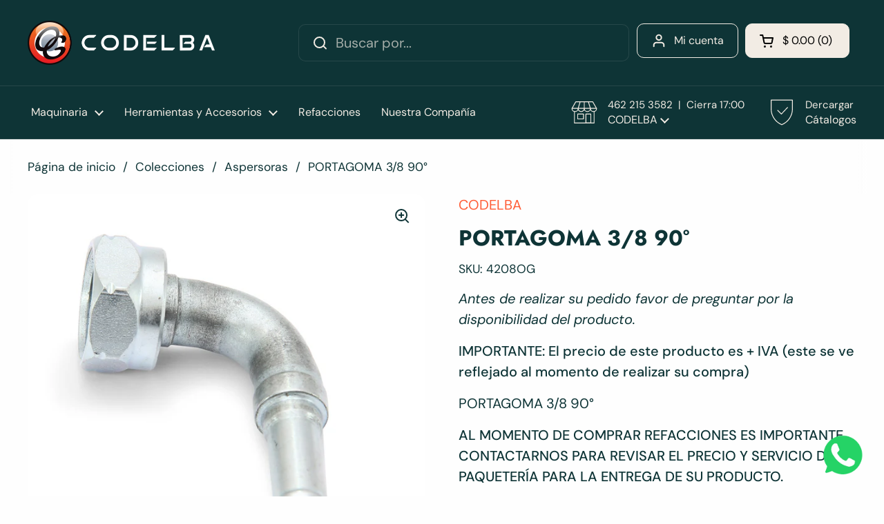

--- FILE ---
content_type: text/html; charset=utf-8
request_url: https://codelba.com.mx/products/portagoma-3-8-90
body_size: 27316
content:
<!doctype html><html class="no-js" lang="es" dir="ltr">
<head>

	<meta charset="utf-8">
  <meta http-equiv="X-UA-Compatible" content="IE=edge,chrome=1">
  <meta name="viewport" content="width=device-width, initial-scale=1.0, height=device-height, minimum-scale=1.0"><link rel="shortcut icon" href="//codelba.com.mx/cdn/shop/files/favicon.png?crop=center&height=32&v=1663457165&width=32" type="image/png" /><title>PORTAGOMA 3/8 90° &ndash; Codelba</title><meta name="description" content="Antes de realizar su pedido favor de preguntar por la disponibilidad del producto. IMPORTANTE: El precio de este producto es + IVA (este se ve reflejado al momento de realizar su compra) PORTAGOMA 3/8 90° AL MOMENTO DE COMPRAR REFACCIONES ES IMPORTANTE CONTACTARNOS PARA REVISAR EL PRECIO Y SERVICIO DE PAQUETERÍA PARA L">

<meta property="og:site_name" content="Codelba">
<meta property="og:url" content="https://codelba.com.mx/products/portagoma-3-8-90">
<meta property="og:title" content="PORTAGOMA 3/8 90°">
<meta property="og:type" content="product">
<meta property="og:description" content="Antes de realizar su pedido favor de preguntar por la disponibilidad del producto. IMPORTANTE: El precio de este producto es + IVA (este se ve reflejado al momento de realizar su compra) PORTAGOMA 3/8 90° AL MOMENTO DE COMPRAR REFACCIONES ES IMPORTANTE CONTACTARNOS PARA REVISAR EL PRECIO Y SERVICIO DE PAQUETERÍA PARA L"><meta property="og:image" content="http://codelba.com.mx/cdn/shop/files/IMG_3581copia.jpg?v=1689457115">
  <meta property="og:image:secure_url" content="https://codelba.com.mx/cdn/shop/files/IMG_3581copia.jpg?v=1689457115">
  <meta property="og:image:width" content="1200">
  <meta property="og:image:height" content="1200"><meta property="og:price:amount" content="113.31">
  <meta property="og:price:currency" content="MXN"><meta name="twitter:card" content="summary_large_image">
<meta name="twitter:title" content="PORTAGOMA 3/8 90°">
<meta name="twitter:description" content="Antes de realizar su pedido favor de preguntar por la disponibilidad del producto. IMPORTANTE: El precio de este producto es + IVA (este se ve reflejado al momento de realizar su compra) PORTAGOMA 3/8 90° AL MOMENTO DE COMPRAR REFACCIONES ES IMPORTANTE CONTACTARNOS PARA REVISAR EL PRECIO Y SERVICIO DE PAQUETERÍA PARA L"><script type="application/ld+json">
  [
    {
      "@context": "https://schema.org",
      "@type": "WebSite",
      "name": "Codelba",
      "url": "https:\/\/codelba.com.mx"
    },
    {
      "@context": "https://schema.org",
      "@type": "Organization",
      "name": "Codelba",
      "url": "https:\/\/codelba.com.mx"
    }
  ]
</script>

<script type="application/ld+json">
{
  "@context": "http://schema.org",
  "@type": "BreadcrumbList",
  "itemListElement": [
    {
      "@type": "ListItem",
      "position": 1,
      "name": "Página de inicio",
      "item": "https://codelba.com.mx"
    },{
        "@type": "ListItem",
        "position": 2,
        "name": "PORTAGOMA 3\/8 90°",
        "item": "https://codelba.com.mx/products/portagoma-3-8-90"
      }]
}
</script><script type="application/ld+json">
  {
    "@context": "http://schema.org",
    "@type": "Product",
    "name": "PORTAGOMA 3\/8 90°",
    "url": "https:\/\/codelba.com.mx\/products\/portagoma-3-8-90",
    "offers": [{
          "@type" : "Offer","sku": "4208OG","availability" : "http://schema.org/InStock",
          "price" : 113.31,
          "priceCurrency" : "MXN",
          "url" : "https:\/\/codelba.com.mx\/products\/portagoma-3-8-90?variant=43188567408791"
        }
],
    "brand": {
      "@type": "Brand",
      "name": "Codelba"
    },
    "description": "Antes de realizar su pedido favor de preguntar por la disponibilidad del producto.\nIMPORTANTE: El precio de este producto es + IVA (este se ve reflejado al momento de realizar su compra)\nPORTAGOMA 3\/8 90°\nAL MOMENTO DE COMPRAR REFACCIONES ES IMPORTANTE CONTACTARNOS PARA REVISAR EL PRECIO Y SERVICIO DE PAQUETERÍA PARA LA ENTREGA DE SU PRODUCTO.",
    "category": "Agriculture","sku": "4208OG",
    "image": {
      "@type": "ImageObject",
      "url": "https:\/\/codelba.com.mx\/cdn\/shop\/files\/IMG_3581copia.jpg?v=1689457115",
      "image": "https:\/\/codelba.com.mx\/cdn\/shop\/files\/IMG_3581copia.jpg?v=1689457115",
      "name": "PORTAGOMA 3\/8 90°",
      "width": "1200",
      "height": "1200"
    }
  }
  </script><link rel="canonical" href="https://codelba.com.mx/products/portagoma-3-8-90">

  <link rel="preconnect" href="https://cdn.shopify.com"><link rel="preconnect" href="https://fonts.shopifycdn.com" crossorigin><link rel="preload" href="//codelba.com.mx/cdn/fonts/jost/jost_n7.921dc18c13fa0b0c94c5e2517ffe06139c3615a3.woff2" as="font" type="font/woff2" crossorigin><link rel="preload" href="//codelba.com.mx/cdn/fonts/dm_sans/dmsans_n4.ec80bd4dd7e1a334c969c265873491ae56018d72.woff2" as="font" type="font/woff2" crossorigin><style type="text/css">
@font-face {
  font-family: Jost;
  font-weight: 700;
  font-style: normal;
  font-display: swap;
  src: url("//codelba.com.mx/cdn/fonts/jost/jost_n7.921dc18c13fa0b0c94c5e2517ffe06139c3615a3.woff2") format("woff2"),
       url("//codelba.com.mx/cdn/fonts/jost/jost_n7.cbfc16c98c1e195f46c536e775e4e959c5f2f22b.woff") format("woff");
}
@font-face {
  font-family: "DM Sans";
  font-weight: 400;
  font-style: normal;
  font-display: swap;
  src: url("//codelba.com.mx/cdn/fonts/dm_sans/dmsans_n4.ec80bd4dd7e1a334c969c265873491ae56018d72.woff2") format("woff2"),
       url("//codelba.com.mx/cdn/fonts/dm_sans/dmsans_n4.87bdd914d8a61247b911147ae68e754d695c58a6.woff") format("woff");
}
@font-face {
  font-family: "DM Sans";
  font-weight: 500;
  font-style: normal;
  font-display: swap;
  src: url("//codelba.com.mx/cdn/fonts/dm_sans/dmsans_n5.8a0f1984c77eb7186ceb87c4da2173ff65eb012e.woff2") format("woff2"),
       url("//codelba.com.mx/cdn/fonts/dm_sans/dmsans_n5.9ad2e755a89e15b3d6c53259daad5fc9609888e6.woff") format("woff");
}
@font-face {
  font-family: "DM Sans";
  font-weight: 400;
  font-style: italic;
  font-display: swap;
  src: url("//codelba.com.mx/cdn/fonts/dm_sans/dmsans_i4.b8fe05e69ee95d5a53155c346957d8cbf5081c1a.woff2") format("woff2"),
       url("//codelba.com.mx/cdn/fonts/dm_sans/dmsans_i4.403fe28ee2ea63e142575c0aa47684d65f8c23a0.woff") format("woff");
}




</style>
<style type="text/css">

  :root {

    /* Direction */
    --direction: ltr;

    /* Font variables */

    --font-stack-headings: Jost, sans-serif;
    --font-weight-headings: 700;
    --font-style-headings: normal;

    --font-stack-body: "DM Sans", sans-serif;
    --font-weight-body: 400;--font-weight-body-bold: 500;--font-style-body: normal;--font-weight-buttons: var(--font-weight-body);--font-weight-menu: var(--font-weight-body);--base-headings-size: 45;
    --base-headings-line: 1.1;
    --base-body-size: 20;
    --base-body-line: 1.5;

    --base-menu-size: 16;

    /* Color variables */

    --color-background-header: #0e3436;
    --color-secondary-background-header: rgba(242, 236, 228, 0.08);
    --color-opacity-background-header: rgba(14, 52, 54, 0);
    --color-text-header: #f2ece4;
    --color-foreground-header: #000;
    --color-accent-header: #fefefe;
    --color-foreground-accent-header: #000;
    --color-borders-header: rgba(242, 236, 228, 0.1);

    --color-background-main: #fefefe;
    --color-secondary-background-main: rgba(14, 52, 54, 0.08);
    --color-third-background-main: rgba(14, 52, 54, 0.04);
    --color-fourth-background-main: rgba(14, 52, 54, 0.02);
    --color-opacity-background-main: rgba(254, 254, 254, 0);
    --color-text-main: #0e3436;
    --color-foreground-main: #fff;
    --color-secondary-text-main: rgba(14, 52, 54, 0.6);
    --color-accent-main: #ff5c35;
    --color-foreground-accent-main: #fff;
    --color-borders-main: rgba(14, 52, 54, 0.15);

    --color-background-cards: #ffffff;
    --color-text-cards: #0e3436;
    --color-foreground-cards: #fff;
    --color-secondary-text-cards: rgba(14, 52, 54, 0.6);
    --color-accent-cards: #ff5c35;
    --color-foreground-accent-cards: #fff;
    --color-borders-cards: #e1e1e1;

    --color-background-footer: #0e3436;
    --color-text-footer: #f2ece4;
    --color-accent-footer: #faa717;
    --color-borders-footer: rgba(242, 236, 228, 0.15);

    --color-borders-forms-primary: rgba(14, 52, 54, 0.3);
    --color-borders-forms-secondary: rgba(14, 52, 54, 0.6);

    /* Borders */

    --border-width-cards: 2px;
    --border-radius-cards: 14px;
    --border-width-buttons: 2px;
    --border-radius-buttons: 10px;
    --border-width-forms: 1px;
    --border-radius-forms: 5px;

    /* Layout */
    --grid-gap-original-base: 36px;
    --container-vertical-space-base: 150px;

  }

  .facets__summary, #main select, .sidebar select {
    background-image: url('data:image/svg+xml;utf8,<svg width="13" height="8" fill="none" xmlns="http://www.w3.org/2000/svg"><path d="M1.414.086 7.9 6.57 6.485 7.985 0 1.5 1.414.086Z" fill="%230e3436"/><path d="M12.985 1.515 6.5 8 5.085 6.586 11.571.101l1.414 1.414Z" fill="%230e3436"/></svg>');
  }

  .card .star-rating__stars {
    background-image: url('data:image/svg+xml;utf8,<svg width="20" height="13" viewBox="0 0 14 13" fill="none" xmlns="http://www.w3.org/2000/svg"><path d="m7 0 1.572 4.837h5.085l-4.114 2.99 1.572 4.836L7 9.673l-4.114 2.99 1.571-4.837-4.114-2.99h5.085L7 0Z" stroke="%230e3436" stroke-width="1"/></svg>');
  }
  .card .star-rating__stars-active {
    background-image: url('data:image/svg+xml;utf8,<svg width="20" height="13" viewBox="0 0 14 13" fill="none" xmlns="http://www.w3.org/2000/svg"><path d="m7 0 1.572 4.837h5.085l-4.114 2.99 1.572 4.836L7 9.673l-4.114 2.99 1.571-4.837-4.114-2.99h5.085L7 0Z" fill="%230e3436" stroke-width="0"/></svg>');
  }

  .star-rating__stars {
    background-image: url('data:image/svg+xml;utf8,<svg width="20" height="13" viewBox="0 0 14 13" fill="none" xmlns="http://www.w3.org/2000/svg"><path d="m7 0 1.572 4.837h5.085l-4.114 2.99 1.572 4.836L7 9.673l-4.114 2.99 1.571-4.837-4.114-2.99h5.085L7 0Z" stroke="%230e3436" stroke-width="1"/></svg>');
  }
  .star-rating__stars-active {
    background-image: url('data:image/svg+xml;utf8,<svg width="20" height="13" viewBox="0 0 14 13" fill="none" xmlns="http://www.w3.org/2000/svg"><path d="m7 0 1.572 4.837h5.085l-4.114 2.99 1.572 4.836L7 9.673l-4.114 2.99 1.571-4.837-4.114-2.99h5.085L7 0Z" fill="%230e3436" stroke-width="0"/></svg>');
  }

</style>

<style id="root-height">
  :root {
    --window-height: 100vh;
  }
</style><link href="//codelba.com.mx/cdn/shop/t/7/assets/theme.css?v=3870382757751406001668099233" as="style" rel="preload"><link href="//codelba.com.mx/cdn/shop/t/7/assets/section-header.css?v=33747127640644306551670347484" as="style" rel="preload"><link href="//codelba.com.mx/cdn/shop/t/7/assets/section-main-product.css?v=71267907723153738791670347483" as="style" rel="preload"><link rel="preload" as="image" href="//codelba.com.mx/cdn/shop/files/IMG_3581copia.jpg?v=1689457115&width=480" imagesrcset="//codelba.com.mx/cdn/shop/files/IMG_3581copia.jpg?v=1689457115&width=240 240w,//codelba.com.mx/cdn/shop/files/IMG_3581copia.jpg?v=1689457115&width=360 360w,//codelba.com.mx/cdn/shop/files/IMG_3581copia.jpg?v=1689457115&width=420 420w,//codelba.com.mx/cdn/shop/files/IMG_3581copia.jpg?v=1689457115&width=480 480w,//codelba.com.mx/cdn/shop/files/IMG_3581copia.jpg?v=1689457115&width=640 640w,//codelba.com.mx/cdn/shop/files/IMG_3581copia.jpg?v=1689457115&width=840 840w,//codelba.com.mx/cdn/shop/files/IMG_3581copia.jpg?v=1689457115&width=1080 1080w" imagesizes="(max-width: 767px) calc(100vw - 20px), (max-width: 1360px) 50vw, 620px"><link href="//codelba.com.mx/cdn/shop/t/7/assets/theme.css?v=3870382757751406001668099233" rel="stylesheet" type="text/css" media="all" />

	<script>window.performance && window.performance.mark && window.performance.mark('shopify.content_for_header.start');</script><meta id="shopify-digital-wallet" name="shopify-digital-wallet" content="/61706403991/digital_wallets/dialog">
<link rel="alternate" type="application/json+oembed" href="https://codelba.com.mx/products/portagoma-3-8-90.oembed">
<script async="async" src="/checkouts/internal/preloads.js?locale=es-MX"></script>
<script id="shopify-features" type="application/json">{"accessToken":"930c1fe5faf9a9bc186af1edb6ff468e","betas":["rich-media-storefront-analytics"],"domain":"codelba.com.mx","predictiveSearch":true,"shopId":61706403991,"locale":"es"}</script>
<script>var Shopify = Shopify || {};
Shopify.shop = "codelba.myshopify.com";
Shopify.locale = "es";
Shopify.currency = {"active":"MXN","rate":"1.0"};
Shopify.country = "MX";
Shopify.theme = {"name":"Local","id":130964226199,"schema_name":"Local","schema_version":"1.1.2","theme_store_id":1651,"role":"main"};
Shopify.theme.handle = "null";
Shopify.theme.style = {"id":null,"handle":null};
Shopify.cdnHost = "codelba.com.mx/cdn";
Shopify.routes = Shopify.routes || {};
Shopify.routes.root = "/";</script>
<script type="module">!function(o){(o.Shopify=o.Shopify||{}).modules=!0}(window);</script>
<script>!function(o){function n(){var o=[];function n(){o.push(Array.prototype.slice.apply(arguments))}return n.q=o,n}var t=o.Shopify=o.Shopify||{};t.loadFeatures=n(),t.autoloadFeatures=n()}(window);</script>
<script id="shop-js-analytics" type="application/json">{"pageType":"product"}</script>
<script defer="defer" async type="module" src="//codelba.com.mx/cdn/shopifycloud/shop-js/modules/v2/client.init-shop-cart-sync_BSQ69bm3.es.esm.js"></script>
<script defer="defer" async type="module" src="//codelba.com.mx/cdn/shopifycloud/shop-js/modules/v2/chunk.common_CIqZBrE6.esm.js"></script>
<script type="module">
  await import("//codelba.com.mx/cdn/shopifycloud/shop-js/modules/v2/client.init-shop-cart-sync_BSQ69bm3.es.esm.js");
await import("//codelba.com.mx/cdn/shopifycloud/shop-js/modules/v2/chunk.common_CIqZBrE6.esm.js");

  window.Shopify.SignInWithShop?.initShopCartSync?.({"fedCMEnabled":true,"windoidEnabled":true});

</script>
<script>(function() {
  var isLoaded = false;
  function asyncLoad() {
    if (isLoaded) return;
    isLoaded = true;
    var urls = ["https:\/\/cdn.shopify.com\/s\/files\/1\/0457\/2220\/6365\/files\/pushdaddy_v60_test.js?shop=codelba.myshopify.com","https:\/\/cdn.shopify.com\/s\/files\/1\/0033\/3538\/9233\/files\/pushdaddy_v101_test.js?shop=codelba.myshopify.com"];
    for (var i = 0; i < urls.length; i++) {
      var s = document.createElement('script');
      s.type = 'text/javascript';
      s.async = true;
      s.src = urls[i];
      var x = document.getElementsByTagName('script')[0];
      x.parentNode.insertBefore(s, x);
    }
  };
  if(window.attachEvent) {
    window.attachEvent('onload', asyncLoad);
  } else {
    window.addEventListener('load', asyncLoad, false);
  }
})();</script>
<script id="__st">var __st={"a":61706403991,"offset":-21600,"reqid":"52321733-4fe6-4656-8e72-ebb67ed150ab-1768926289","pageurl":"codelba.com.mx\/products\/portagoma-3-8-90","u":"23f918440ad9","p":"product","rtyp":"product","rid":8032241549463};</script>
<script>window.ShopifyPaypalV4VisibilityTracking = true;</script>
<script id="captcha-bootstrap">!function(){'use strict';const t='contact',e='account',n='new_comment',o=[[t,t],['blogs',n],['comments',n],[t,'customer']],c=[[e,'customer_login'],[e,'guest_login'],[e,'recover_customer_password'],[e,'create_customer']],r=t=>t.map((([t,e])=>`form[action*='/${t}']:not([data-nocaptcha='true']) input[name='form_type'][value='${e}']`)).join(','),a=t=>()=>t?[...document.querySelectorAll(t)].map((t=>t.form)):[];function s(){const t=[...o],e=r(t);return a(e)}const i='password',u='form_key',d=['recaptcha-v3-token','g-recaptcha-response','h-captcha-response',i],f=()=>{try{return window.sessionStorage}catch{return}},m='__shopify_v',_=t=>t.elements[u];function p(t,e,n=!1){try{const o=window.sessionStorage,c=JSON.parse(o.getItem(e)),{data:r}=function(t){const{data:e,action:n}=t;return t[m]||n?{data:e,action:n}:{data:t,action:n}}(c);for(const[e,n]of Object.entries(r))t.elements[e]&&(t.elements[e].value=n);n&&o.removeItem(e)}catch(o){console.error('form repopulation failed',{error:o})}}const l='form_type',E='cptcha';function T(t){t.dataset[E]=!0}const w=window,h=w.document,L='Shopify',v='ce_forms',y='captcha';let A=!1;((t,e)=>{const n=(g='f06e6c50-85a8-45c8-87d0-21a2b65856fe',I='https://cdn.shopify.com/shopifycloud/storefront-forms-hcaptcha/ce_storefront_forms_captcha_hcaptcha.v1.5.2.iife.js',D={infoText:'Protegido por hCaptcha',privacyText:'Privacidad',termsText:'Términos'},(t,e,n)=>{const o=w[L][v],c=o.bindForm;if(c)return c(t,g,e,D).then(n);var r;o.q.push([[t,g,e,D],n]),r=I,A||(h.body.append(Object.assign(h.createElement('script'),{id:'captcha-provider',async:!0,src:r})),A=!0)});var g,I,D;w[L]=w[L]||{},w[L][v]=w[L][v]||{},w[L][v].q=[],w[L][y]=w[L][y]||{},w[L][y].protect=function(t,e){n(t,void 0,e),T(t)},Object.freeze(w[L][y]),function(t,e,n,w,h,L){const[v,y,A,g]=function(t,e,n){const i=e?o:[],u=t?c:[],d=[...i,...u],f=r(d),m=r(i),_=r(d.filter((([t,e])=>n.includes(e))));return[a(f),a(m),a(_),s()]}(w,h,L),I=t=>{const e=t.target;return e instanceof HTMLFormElement?e:e&&e.form},D=t=>v().includes(t);t.addEventListener('submit',(t=>{const e=I(t);if(!e)return;const n=D(e)&&!e.dataset.hcaptchaBound&&!e.dataset.recaptchaBound,o=_(e),c=g().includes(e)&&(!o||!o.value);(n||c)&&t.preventDefault(),c&&!n&&(function(t){try{if(!f())return;!function(t){const e=f();if(!e)return;const n=_(t);if(!n)return;const o=n.value;o&&e.removeItem(o)}(t);const e=Array.from(Array(32),(()=>Math.random().toString(36)[2])).join('');!function(t,e){_(t)||t.append(Object.assign(document.createElement('input'),{type:'hidden',name:u})),t.elements[u].value=e}(t,e),function(t,e){const n=f();if(!n)return;const o=[...t.querySelectorAll(`input[type='${i}']`)].map((({name:t})=>t)),c=[...d,...o],r={};for(const[a,s]of new FormData(t).entries())c.includes(a)||(r[a]=s);n.setItem(e,JSON.stringify({[m]:1,action:t.action,data:r}))}(t,e)}catch(e){console.error('failed to persist form',e)}}(e),e.submit())}));const S=(t,e)=>{t&&!t.dataset[E]&&(n(t,e.some((e=>e===t))),T(t))};for(const o of['focusin','change'])t.addEventListener(o,(t=>{const e=I(t);D(e)&&S(e,y())}));const B=e.get('form_key'),M=e.get(l),P=B&&M;t.addEventListener('DOMContentLoaded',(()=>{const t=y();if(P)for(const e of t)e.elements[l].value===M&&p(e,B);[...new Set([...A(),...v().filter((t=>'true'===t.dataset.shopifyCaptcha))])].forEach((e=>S(e,t)))}))}(h,new URLSearchParams(w.location.search),n,t,e,['guest_login'])})(!0,!0)}();</script>
<script integrity="sha256-4kQ18oKyAcykRKYeNunJcIwy7WH5gtpwJnB7kiuLZ1E=" data-source-attribution="shopify.loadfeatures" defer="defer" src="//codelba.com.mx/cdn/shopifycloud/storefront/assets/storefront/load_feature-a0a9edcb.js" crossorigin="anonymous"></script>
<script data-source-attribution="shopify.dynamic_checkout.dynamic.init">var Shopify=Shopify||{};Shopify.PaymentButton=Shopify.PaymentButton||{isStorefrontPortableWallets:!0,init:function(){window.Shopify.PaymentButton.init=function(){};var t=document.createElement("script");t.src="https://codelba.com.mx/cdn/shopifycloud/portable-wallets/latest/portable-wallets.es.js",t.type="module",document.head.appendChild(t)}};
</script>
<script data-source-attribution="shopify.dynamic_checkout.buyer_consent">
  function portableWalletsHideBuyerConsent(e){var t=document.getElementById("shopify-buyer-consent"),n=document.getElementById("shopify-subscription-policy-button");t&&n&&(t.classList.add("hidden"),t.setAttribute("aria-hidden","true"),n.removeEventListener("click",e))}function portableWalletsShowBuyerConsent(e){var t=document.getElementById("shopify-buyer-consent"),n=document.getElementById("shopify-subscription-policy-button");t&&n&&(t.classList.remove("hidden"),t.removeAttribute("aria-hidden"),n.addEventListener("click",e))}window.Shopify?.PaymentButton&&(window.Shopify.PaymentButton.hideBuyerConsent=portableWalletsHideBuyerConsent,window.Shopify.PaymentButton.showBuyerConsent=portableWalletsShowBuyerConsent);
</script>
<script data-source-attribution="shopify.dynamic_checkout.cart.bootstrap">document.addEventListener("DOMContentLoaded",(function(){function t(){return document.querySelector("shopify-accelerated-checkout-cart, shopify-accelerated-checkout")}if(t())Shopify.PaymentButton.init();else{new MutationObserver((function(e,n){t()&&(Shopify.PaymentButton.init(),n.disconnect())})).observe(document.body,{childList:!0,subtree:!0})}}));
</script>
<script id="sections-script" data-sections="product-recommendations" defer="defer" src="//codelba.com.mx/cdn/shop/t/7/compiled_assets/scripts.js?v=878"></script>
<script>window.performance && window.performance.mark && window.performance.mark('shopify.content_for_header.end');</script>

  <script>
    const rbi = [];
    const ribSetSize = (img) => {
      if ( img.offsetWidth / img.dataset.ratio < img.offsetHeight ) {
        img.setAttribute('sizes', `${Math.ceil(img.offsetHeight * img.dataset.ratio)}px`);
      } else {
        img.setAttribute('sizes', `${Math.ceil(img.offsetWidth)}px`);
      }
    }
    const debounce = (fn, wait) => {
      let t;
      return (...args) => {
        clearTimeout(t);
        t = setTimeout(() => fn.apply(this, args), wait);
      };
    }
    window.KEYCODES = {
      TAB: 9,
      ESC: 27,
      DOWN: 40,
      RIGHT: 39,
      UP: 38,
      LEFT: 37,
      RETURN: 13
    };
    window.addEventListener('resize', debounce(()=>{
      for ( let img of rbi ) {
        ribSetSize(img);
      }
    }, 250));
  </script><noscript>
    <link rel="stylesheet" href="//codelba.com.mx/cdn/shop/t/7/assets/theme-noscript.css?v=143499523122431679711668099235">
  </noscript>

<link href="https://monorail-edge.shopifysvc.com" rel="dns-prefetch">
<script>(function(){if ("sendBeacon" in navigator && "performance" in window) {try {var session_token_from_headers = performance.getEntriesByType('navigation')[0].serverTiming.find(x => x.name == '_s').description;} catch {var session_token_from_headers = undefined;}var session_cookie_matches = document.cookie.match(/_shopify_s=([^;]*)/);var session_token_from_cookie = session_cookie_matches && session_cookie_matches.length === 2 ? session_cookie_matches[1] : "";var session_token = session_token_from_headers || session_token_from_cookie || "";function handle_abandonment_event(e) {var entries = performance.getEntries().filter(function(entry) {return /monorail-edge.shopifysvc.com/.test(entry.name);});if (!window.abandonment_tracked && entries.length === 0) {window.abandonment_tracked = true;var currentMs = Date.now();var navigation_start = performance.timing.navigationStart;var payload = {shop_id: 61706403991,url: window.location.href,navigation_start,duration: currentMs - navigation_start,session_token,page_type: "product"};window.navigator.sendBeacon("https://monorail-edge.shopifysvc.com/v1/produce", JSON.stringify({schema_id: "online_store_buyer_site_abandonment/1.1",payload: payload,metadata: {event_created_at_ms: currentMs,event_sent_at_ms: currentMs}}));}}window.addEventListener('pagehide', handle_abandonment_event);}}());</script>
<script id="web-pixels-manager-setup">(function e(e,d,r,n,o){if(void 0===o&&(o={}),!Boolean(null===(a=null===(i=window.Shopify)||void 0===i?void 0:i.analytics)||void 0===a?void 0:a.replayQueue)){var i,a;window.Shopify=window.Shopify||{};var t=window.Shopify;t.analytics=t.analytics||{};var s=t.analytics;s.replayQueue=[],s.publish=function(e,d,r){return s.replayQueue.push([e,d,r]),!0};try{self.performance.mark("wpm:start")}catch(e){}var l=function(){var e={modern:/Edge?\/(1{2}[4-9]|1[2-9]\d|[2-9]\d{2}|\d{4,})\.\d+(\.\d+|)|Firefox\/(1{2}[4-9]|1[2-9]\d|[2-9]\d{2}|\d{4,})\.\d+(\.\d+|)|Chrom(ium|e)\/(9{2}|\d{3,})\.\d+(\.\d+|)|(Maci|X1{2}).+ Version\/(15\.\d+|(1[6-9]|[2-9]\d|\d{3,})\.\d+)([,.]\d+|)( \(\w+\)|)( Mobile\/\w+|) Safari\/|Chrome.+OPR\/(9{2}|\d{3,})\.\d+\.\d+|(CPU[ +]OS|iPhone[ +]OS|CPU[ +]iPhone|CPU IPhone OS|CPU iPad OS)[ +]+(15[._]\d+|(1[6-9]|[2-9]\d|\d{3,})[._]\d+)([._]\d+|)|Android:?[ /-](13[3-9]|1[4-9]\d|[2-9]\d{2}|\d{4,})(\.\d+|)(\.\d+|)|Android.+Firefox\/(13[5-9]|1[4-9]\d|[2-9]\d{2}|\d{4,})\.\d+(\.\d+|)|Android.+Chrom(ium|e)\/(13[3-9]|1[4-9]\d|[2-9]\d{2}|\d{4,})\.\d+(\.\d+|)|SamsungBrowser\/([2-9]\d|\d{3,})\.\d+/,legacy:/Edge?\/(1[6-9]|[2-9]\d|\d{3,})\.\d+(\.\d+|)|Firefox\/(5[4-9]|[6-9]\d|\d{3,})\.\d+(\.\d+|)|Chrom(ium|e)\/(5[1-9]|[6-9]\d|\d{3,})\.\d+(\.\d+|)([\d.]+$|.*Safari\/(?![\d.]+ Edge\/[\d.]+$))|(Maci|X1{2}).+ Version\/(10\.\d+|(1[1-9]|[2-9]\d|\d{3,})\.\d+)([,.]\d+|)( \(\w+\)|)( Mobile\/\w+|) Safari\/|Chrome.+OPR\/(3[89]|[4-9]\d|\d{3,})\.\d+\.\d+|(CPU[ +]OS|iPhone[ +]OS|CPU[ +]iPhone|CPU IPhone OS|CPU iPad OS)[ +]+(10[._]\d+|(1[1-9]|[2-9]\d|\d{3,})[._]\d+)([._]\d+|)|Android:?[ /-](13[3-9]|1[4-9]\d|[2-9]\d{2}|\d{4,})(\.\d+|)(\.\d+|)|Mobile Safari.+OPR\/([89]\d|\d{3,})\.\d+\.\d+|Android.+Firefox\/(13[5-9]|1[4-9]\d|[2-9]\d{2}|\d{4,})\.\d+(\.\d+|)|Android.+Chrom(ium|e)\/(13[3-9]|1[4-9]\d|[2-9]\d{2}|\d{4,})\.\d+(\.\d+|)|Android.+(UC? ?Browser|UCWEB|U3)[ /]?(15\.([5-9]|\d{2,})|(1[6-9]|[2-9]\d|\d{3,})\.\d+)\.\d+|SamsungBrowser\/(5\.\d+|([6-9]|\d{2,})\.\d+)|Android.+MQ{2}Browser\/(14(\.(9|\d{2,})|)|(1[5-9]|[2-9]\d|\d{3,})(\.\d+|))(\.\d+|)|K[Aa][Ii]OS\/(3\.\d+|([4-9]|\d{2,})\.\d+)(\.\d+|)/},d=e.modern,r=e.legacy,n=navigator.userAgent;return n.match(d)?"modern":n.match(r)?"legacy":"unknown"}(),u="modern"===l?"modern":"legacy",c=(null!=n?n:{modern:"",legacy:""})[u],f=function(e){return[e.baseUrl,"/wpm","/b",e.hashVersion,"modern"===e.buildTarget?"m":"l",".js"].join("")}({baseUrl:d,hashVersion:r,buildTarget:u}),m=function(e){var d=e.version,r=e.bundleTarget,n=e.surface,o=e.pageUrl,i=e.monorailEndpoint;return{emit:function(e){var a=e.status,t=e.errorMsg,s=(new Date).getTime(),l=JSON.stringify({metadata:{event_sent_at_ms:s},events:[{schema_id:"web_pixels_manager_load/3.1",payload:{version:d,bundle_target:r,page_url:o,status:a,surface:n,error_msg:t},metadata:{event_created_at_ms:s}}]});if(!i)return console&&console.warn&&console.warn("[Web Pixels Manager] No Monorail endpoint provided, skipping logging."),!1;try{return self.navigator.sendBeacon.bind(self.navigator)(i,l)}catch(e){}var u=new XMLHttpRequest;try{return u.open("POST",i,!0),u.setRequestHeader("Content-Type","text/plain"),u.send(l),!0}catch(e){return console&&console.warn&&console.warn("[Web Pixels Manager] Got an unhandled error while logging to Monorail."),!1}}}}({version:r,bundleTarget:l,surface:e.surface,pageUrl:self.location.href,monorailEndpoint:e.monorailEndpoint});try{o.browserTarget=l,function(e){var d=e.src,r=e.async,n=void 0===r||r,o=e.onload,i=e.onerror,a=e.sri,t=e.scriptDataAttributes,s=void 0===t?{}:t,l=document.createElement("script"),u=document.querySelector("head"),c=document.querySelector("body");if(l.async=n,l.src=d,a&&(l.integrity=a,l.crossOrigin="anonymous"),s)for(var f in s)if(Object.prototype.hasOwnProperty.call(s,f))try{l.dataset[f]=s[f]}catch(e){}if(o&&l.addEventListener("load",o),i&&l.addEventListener("error",i),u)u.appendChild(l);else{if(!c)throw new Error("Did not find a head or body element to append the script");c.appendChild(l)}}({src:f,async:!0,onload:function(){if(!function(){var e,d;return Boolean(null===(d=null===(e=window.Shopify)||void 0===e?void 0:e.analytics)||void 0===d?void 0:d.initialized)}()){var d=window.webPixelsManager.init(e)||void 0;if(d){var r=window.Shopify.analytics;r.replayQueue.forEach((function(e){var r=e[0],n=e[1],o=e[2];d.publishCustomEvent(r,n,o)})),r.replayQueue=[],r.publish=d.publishCustomEvent,r.visitor=d.visitor,r.initialized=!0}}},onerror:function(){return m.emit({status:"failed",errorMsg:"".concat(f," has failed to load")})},sri:function(e){var d=/^sha384-[A-Za-z0-9+/=]+$/;return"string"==typeof e&&d.test(e)}(c)?c:"",scriptDataAttributes:o}),m.emit({status:"loading"})}catch(e){m.emit({status:"failed",errorMsg:(null==e?void 0:e.message)||"Unknown error"})}}})({shopId: 61706403991,storefrontBaseUrl: "https://codelba.com.mx",extensionsBaseUrl: "https://extensions.shopifycdn.com/cdn/shopifycloud/web-pixels-manager",monorailEndpoint: "https://monorail-edge.shopifysvc.com/unstable/produce_batch",surface: "storefront-renderer",enabledBetaFlags: ["2dca8a86"],webPixelsConfigList: [{"id":"shopify-app-pixel","configuration":"{}","eventPayloadVersion":"v1","runtimeContext":"STRICT","scriptVersion":"0450","apiClientId":"shopify-pixel","type":"APP","privacyPurposes":["ANALYTICS","MARKETING"]},{"id":"shopify-custom-pixel","eventPayloadVersion":"v1","runtimeContext":"LAX","scriptVersion":"0450","apiClientId":"shopify-pixel","type":"CUSTOM","privacyPurposes":["ANALYTICS","MARKETING"]}],isMerchantRequest: false,initData: {"shop":{"name":"Codelba","paymentSettings":{"currencyCode":"MXN"},"myshopifyDomain":"codelba.myshopify.com","countryCode":"MX","storefrontUrl":"https:\/\/codelba.com.mx"},"customer":null,"cart":null,"checkout":null,"productVariants":[{"price":{"amount":113.31,"currencyCode":"MXN"},"product":{"title":"PORTAGOMA 3\/8 90°","vendor":"Codelba","id":"8032241549463","untranslatedTitle":"PORTAGOMA 3\/8 90°","url":"\/products\/portagoma-3-8-90","type":"Agriculture"},"id":"43188567408791","image":{"src":"\/\/codelba.com.mx\/cdn\/shop\/files\/IMG_3581copia.jpg?v=1689457115"},"sku":"4208OG","title":"Default Title","untranslatedTitle":"Default Title"}],"purchasingCompany":null},},"https://codelba.com.mx/cdn","fcfee988w5aeb613cpc8e4bc33m6693e112",{"modern":"","legacy":""},{"shopId":"61706403991","storefrontBaseUrl":"https:\/\/codelba.com.mx","extensionBaseUrl":"https:\/\/extensions.shopifycdn.com\/cdn\/shopifycloud\/web-pixels-manager","surface":"storefront-renderer","enabledBetaFlags":"[\"2dca8a86\"]","isMerchantRequest":"false","hashVersion":"fcfee988w5aeb613cpc8e4bc33m6693e112","publish":"custom","events":"[[\"page_viewed\",{}],[\"product_viewed\",{\"productVariant\":{\"price\":{\"amount\":113.31,\"currencyCode\":\"MXN\"},\"product\":{\"title\":\"PORTAGOMA 3\/8 90°\",\"vendor\":\"Codelba\",\"id\":\"8032241549463\",\"untranslatedTitle\":\"PORTAGOMA 3\/8 90°\",\"url\":\"\/products\/portagoma-3-8-90\",\"type\":\"Agriculture\"},\"id\":\"43188567408791\",\"image\":{\"src\":\"\/\/codelba.com.mx\/cdn\/shop\/files\/IMG_3581copia.jpg?v=1689457115\"},\"sku\":\"4208OG\",\"title\":\"Default Title\",\"untranslatedTitle\":\"Default Title\"}}]]"});</script><script>
  window.ShopifyAnalytics = window.ShopifyAnalytics || {};
  window.ShopifyAnalytics.meta = window.ShopifyAnalytics.meta || {};
  window.ShopifyAnalytics.meta.currency = 'MXN';
  var meta = {"product":{"id":8032241549463,"gid":"gid:\/\/shopify\/Product\/8032241549463","vendor":"Codelba","type":"Agriculture","handle":"portagoma-3-8-90","variants":[{"id":43188567408791,"price":11331,"name":"PORTAGOMA 3\/8 90°","public_title":null,"sku":"4208OG"}],"remote":false},"page":{"pageType":"product","resourceType":"product","resourceId":8032241549463,"requestId":"52321733-4fe6-4656-8e72-ebb67ed150ab-1768926289"}};
  for (var attr in meta) {
    window.ShopifyAnalytics.meta[attr] = meta[attr];
  }
</script>
<script class="analytics">
  (function () {
    var customDocumentWrite = function(content) {
      var jquery = null;

      if (window.jQuery) {
        jquery = window.jQuery;
      } else if (window.Checkout && window.Checkout.$) {
        jquery = window.Checkout.$;
      }

      if (jquery) {
        jquery('body').append(content);
      }
    };

    var hasLoggedConversion = function(token) {
      if (token) {
        return document.cookie.indexOf('loggedConversion=' + token) !== -1;
      }
      return false;
    }

    var setCookieIfConversion = function(token) {
      if (token) {
        var twoMonthsFromNow = new Date(Date.now());
        twoMonthsFromNow.setMonth(twoMonthsFromNow.getMonth() + 2);

        document.cookie = 'loggedConversion=' + token + '; expires=' + twoMonthsFromNow;
      }
    }

    var trekkie = window.ShopifyAnalytics.lib = window.trekkie = window.trekkie || [];
    if (trekkie.integrations) {
      return;
    }
    trekkie.methods = [
      'identify',
      'page',
      'ready',
      'track',
      'trackForm',
      'trackLink'
    ];
    trekkie.factory = function(method) {
      return function() {
        var args = Array.prototype.slice.call(arguments);
        args.unshift(method);
        trekkie.push(args);
        return trekkie;
      };
    };
    for (var i = 0; i < trekkie.methods.length; i++) {
      var key = trekkie.methods[i];
      trekkie[key] = trekkie.factory(key);
    }
    trekkie.load = function(config) {
      trekkie.config = config || {};
      trekkie.config.initialDocumentCookie = document.cookie;
      var first = document.getElementsByTagName('script')[0];
      var script = document.createElement('script');
      script.type = 'text/javascript';
      script.onerror = function(e) {
        var scriptFallback = document.createElement('script');
        scriptFallback.type = 'text/javascript';
        scriptFallback.onerror = function(error) {
                var Monorail = {
      produce: function produce(monorailDomain, schemaId, payload) {
        var currentMs = new Date().getTime();
        var event = {
          schema_id: schemaId,
          payload: payload,
          metadata: {
            event_created_at_ms: currentMs,
            event_sent_at_ms: currentMs
          }
        };
        return Monorail.sendRequest("https://" + monorailDomain + "/v1/produce", JSON.stringify(event));
      },
      sendRequest: function sendRequest(endpointUrl, payload) {
        // Try the sendBeacon API
        if (window && window.navigator && typeof window.navigator.sendBeacon === 'function' && typeof window.Blob === 'function' && !Monorail.isIos12()) {
          var blobData = new window.Blob([payload], {
            type: 'text/plain'
          });

          if (window.navigator.sendBeacon(endpointUrl, blobData)) {
            return true;
          } // sendBeacon was not successful

        } // XHR beacon

        var xhr = new XMLHttpRequest();

        try {
          xhr.open('POST', endpointUrl);
          xhr.setRequestHeader('Content-Type', 'text/plain');
          xhr.send(payload);
        } catch (e) {
          console.log(e);
        }

        return false;
      },
      isIos12: function isIos12() {
        return window.navigator.userAgent.lastIndexOf('iPhone; CPU iPhone OS 12_') !== -1 || window.navigator.userAgent.lastIndexOf('iPad; CPU OS 12_') !== -1;
      }
    };
    Monorail.produce('monorail-edge.shopifysvc.com',
      'trekkie_storefront_load_errors/1.1',
      {shop_id: 61706403991,
      theme_id: 130964226199,
      app_name: "storefront",
      context_url: window.location.href,
      source_url: "//codelba.com.mx/cdn/s/trekkie.storefront.cd680fe47e6c39ca5d5df5f0a32d569bc48c0f27.min.js"});

        };
        scriptFallback.async = true;
        scriptFallback.src = '//codelba.com.mx/cdn/s/trekkie.storefront.cd680fe47e6c39ca5d5df5f0a32d569bc48c0f27.min.js';
        first.parentNode.insertBefore(scriptFallback, first);
      };
      script.async = true;
      script.src = '//codelba.com.mx/cdn/s/trekkie.storefront.cd680fe47e6c39ca5d5df5f0a32d569bc48c0f27.min.js';
      first.parentNode.insertBefore(script, first);
    };
    trekkie.load(
      {"Trekkie":{"appName":"storefront","development":false,"defaultAttributes":{"shopId":61706403991,"isMerchantRequest":null,"themeId":130964226199,"themeCityHash":"14258042558169094470","contentLanguage":"es","currency":"MXN","eventMetadataId":"d68a4f60-95d8-4072-81d8-5a25956bb98d"},"isServerSideCookieWritingEnabled":true,"monorailRegion":"shop_domain","enabledBetaFlags":["65f19447"]},"Session Attribution":{},"S2S":{"facebookCapiEnabled":false,"source":"trekkie-storefront-renderer","apiClientId":580111}}
    );

    var loaded = false;
    trekkie.ready(function() {
      if (loaded) return;
      loaded = true;

      window.ShopifyAnalytics.lib = window.trekkie;

      var originalDocumentWrite = document.write;
      document.write = customDocumentWrite;
      try { window.ShopifyAnalytics.merchantGoogleAnalytics.call(this); } catch(error) {};
      document.write = originalDocumentWrite;

      window.ShopifyAnalytics.lib.page(null,{"pageType":"product","resourceType":"product","resourceId":8032241549463,"requestId":"52321733-4fe6-4656-8e72-ebb67ed150ab-1768926289","shopifyEmitted":true});

      var match = window.location.pathname.match(/checkouts\/(.+)\/(thank_you|post_purchase)/)
      var token = match? match[1]: undefined;
      if (!hasLoggedConversion(token)) {
        setCookieIfConversion(token);
        window.ShopifyAnalytics.lib.track("Viewed Product",{"currency":"MXN","variantId":43188567408791,"productId":8032241549463,"productGid":"gid:\/\/shopify\/Product\/8032241549463","name":"PORTAGOMA 3\/8 90°","price":"113.31","sku":"4208OG","brand":"Codelba","variant":null,"category":"Agriculture","nonInteraction":true,"remote":false},undefined,undefined,{"shopifyEmitted":true});
      window.ShopifyAnalytics.lib.track("monorail:\/\/trekkie_storefront_viewed_product\/1.1",{"currency":"MXN","variantId":43188567408791,"productId":8032241549463,"productGid":"gid:\/\/shopify\/Product\/8032241549463","name":"PORTAGOMA 3\/8 90°","price":"113.31","sku":"4208OG","brand":"Codelba","variant":null,"category":"Agriculture","nonInteraction":true,"remote":false,"referer":"https:\/\/codelba.com.mx\/products\/portagoma-3-8-90"});
      }
    });


        var eventsListenerScript = document.createElement('script');
        eventsListenerScript.async = true;
        eventsListenerScript.src = "//codelba.com.mx/cdn/shopifycloud/storefront/assets/shop_events_listener-3da45d37.js";
        document.getElementsByTagName('head')[0].appendChild(eventsListenerScript);

})();</script>
<script
  defer
  src="https://codelba.com.mx/cdn/shopifycloud/perf-kit/shopify-perf-kit-3.0.4.min.js"
  data-application="storefront-renderer"
  data-shop-id="61706403991"
  data-render-region="gcp-us-central1"
  data-page-type="product"
  data-theme-instance-id="130964226199"
  data-theme-name="Local"
  data-theme-version="1.1.2"
  data-monorail-region="shop_domain"
  data-resource-timing-sampling-rate="10"
  data-shs="true"
  data-shs-beacon="true"
  data-shs-export-with-fetch="true"
  data-shs-logs-sample-rate="1"
  data-shs-beacon-endpoint="https://codelba.com.mx/api/collect"
></script>
</head>

<body id="portagoma-3-8-90" class=" template-product template-product no-touchevents">

  <a href="#main" class="visually-hidden skip-to-content" tabindex="0" data-js-inert>Ir al contenido</a>

  <link href="//codelba.com.mx/cdn/shop/t/7/assets/section-header.css?v=33747127640644306551670347484" rel="stylesheet" type="text/css" media="all" /><div id="shopify-section-announcement-bar" class="shopify-section mount-announcement-bar"></div><div id="shopify-section-header" class="shopify-section site-header-container mount-header"><style data-shopify>
  .header__top {
    --header-logo: 64px;
  }
  @media screen and (max-width: 767px) {
    .header__top {
      --header-logo: 40px;
    }
  }
</style>

<main-header id="site-header" class="site-header" data-js-inert  data-sticky-header >

  <div class="header-container header-container--top  hide-border-on-portable ">
    <div class="header__top container--large">

      <!-- logo -->
      
      <div id="logo" class="logo"><a class="logo-img" title="Codelba" href="/" style="height:var(--header-logo)">
              <img src="//codelba.com.mx/cdn/shop/files/knkqa5q5k0o-logounalinea.png?v=1661112151" alt="Codelba" width="1080" height="255" />
            </a></div>

      <!-- header blocks -->

      <div class="header-actions header-actions--buttons  header-actions--show-search  portable-hide"><search-form data-resource-type="product,collection" style="position:relative">
            <div class="button button--outline button--icon button--outline-hover button--no-padding button--no-hover site-search-handle">
              <span class="button__icon" role="img" aria-hidden="true"><svg width="22" height="22" viewBox="0 0 22 22" fill="none" xmlns="http://www.w3.org/2000/svg"><circle cx="10.5" cy="10.5" r="7.5" stroke="black" stroke-width="2" style="fill:none!important"/><path d="M17.1213 15.2929L16.4142 14.5858L15 16L15.7071 16.7071L17.1213 15.2929ZM19.2426 20.2426C19.6331 20.6332 20.2663 20.6332 20.6568 20.2426C21.0473 19.8521 21.0473 19.219 20.6568 18.8284L19.2426 20.2426ZM15.7071 16.7071L19.2426 20.2426L20.6568 18.8284L17.1213 15.2929L15.7071 16.7071Z" fill="black" style="stroke:none!important"/></svg></span>
              <form action="/search" method="get" role="search" autocomplete="off">
                <input name="q" type="search" autocomplete="off" 
                  placeholder="Buscar por..." 
                  aria-label="Buscar por..."
                   
                    data-js-search-input
                    data-js-focus-overlay="search-results-overlay-desktop"
                  
                />
                <input type="hidden" name="options[prefix]" value="last" />
                <input type="hidden" name="type" value="product" />
                <button type="submit" style="display:none">Buscar</button>
              </form>
            </div>
             
              <div class="search-results-overlay" id="search-results-overlay-desktop" onclick="this.classList.remove('active')" style="display:none"></div>
              <div class="search-results-container" data-js-search-results></div> 
            
          </search-form><a class="button button--outline button--icon" href="https://shopify.com/61706403991/account?locale=es&region_country=MX"><span class="button__icon" role="img" aria-hidden="true"><svg width="22" height="22" viewBox="0 0 22 22" fill="none" xmlns="http://www.w3.org/2000/svg"><path d="M18.3333 19.25V17.4167C18.3333 16.4442 17.947 15.5116 17.2593 14.8239C16.5717 14.1363 15.6391 13.75 14.6666 13.75H7.33329C6.36083 13.75 5.4282 14.1363 4.74057 14.8239C4.05293 15.5116 3.66663 16.4442 3.66663 17.4167V19.25" stroke="white" stroke-width="2" stroke-linecap="round" stroke-linejoin="round" style="fill:none!important"/><path d="M11 10.0833C13.0251 10.0833 14.6667 8.44171 14.6667 6.41667C14.6667 4.39162 13.0251 2.75 11 2.75C8.975 2.75 7.33337 4.39162 7.33337 6.41667C7.33337 8.44171 8.975 10.0833 11 10.0833Z" stroke="white" stroke-width="2" stroke-linecap="round" stroke-linejoin="round" style="fill:none!important"/></svg></span>
            Mi cuenta
          </a><a 
          class="button button--solid button--icon no-js-hidden"
           
            data-js-sidebar-handle aria-expanded="false" aria-controls="site-cart-sidebar" role="button"
           
          title="Abrir carrito" tabindex="0"
        >
          <span class="visually-hidden">Abrir carrito</span>
          <span class="button__icon" role="img" aria-hidden="true"><svg width="22" height="22" viewBox="0 0 22 22" fill="none" xmlns="http://www.w3.org/2000/svg" style="margin-left:-2px"><path class="circle" d="M9.5 20C9.77614 20 10 19.7761 10 19.5C10 19.2239 9.77614 19 9.5 19C9.22386 19 9 19.2239 9 19.5C9 19.7761 9.22386 20 9.5 20Z" fill="none" stroke="white" stroke-width="2" stroke-linecap="round" stroke-linejoin="round"/><path class="circle" d="M18.5 20C18.7761 20 19 19.7761 19 19.5C19 19.2239 18.7761 19 18.5 19C18.2239 19 18 19.2239 18 19.5C18 19.7761 18.2239 20 18.5 20Z" fill="white" stroke="white" stroke-width="2" stroke-linecap="round" stroke-linejoin="round" /><path d="M3 3H6.27273L8.46545 13.7117C8.54027 14.08 8.7452 14.4109 9.04436 14.6464C9.34351 14.8818 9.71784 15.0069 10.1018 14.9997H18.0545C18.4385 15.0069 18.8129 14.8818 19.112 14.6464C19.4112 14.4109 19.6161 14.08 19.6909 13.7117L21 6.9999H7.09091" stroke="white" stroke-width="2" stroke-linecap="round" stroke-linejoin="round" style="fill:none !important"/></svg></span>
          <span data-header-cart-total aria-hidden="true">$ 0.00</span>
          <span data-header-cart-count aria-hidden="true" class="element--wrap-paranth">0</span>
        </a>

        <noscript>
          <a 
            class="button button--solid button--icon button--regular data-js-hidden"
            href="/cart"
            tabindex="0"
          >
            <span class="button__icon" role="img" aria-hidden="true"><svg width="22" height="22" viewBox="0 0 22 22" fill="none" xmlns="http://www.w3.org/2000/svg" style="margin-left:-2px"><path class="circle" d="M9.5 20C9.77614 20 10 19.7761 10 19.5C10 19.2239 9.77614 19 9.5 19C9.22386 19 9 19.2239 9 19.5C9 19.7761 9.22386 20 9.5 20Z" fill="none" stroke="white" stroke-width="2" stroke-linecap="round" stroke-linejoin="round"/><path class="circle" d="M18.5 20C18.7761 20 19 19.7761 19 19.5C19 19.2239 18.7761 19 18.5 19C18.2239 19 18 19.2239 18 19.5C18 19.7761 18.2239 20 18.5 20Z" fill="white" stroke="white" stroke-width="2" stroke-linecap="round" stroke-linejoin="round" /><path d="M3 3H6.27273L8.46545 13.7117C8.54027 14.08 8.7452 14.4109 9.04436 14.6464C9.34351 14.8818 9.71784 15.0069 10.1018 14.9997H18.0545C18.4385 15.0069 18.8129 14.8818 19.112 14.6464C19.4112 14.4109 19.6161 14.08 19.6909 13.7117L21 6.9999H7.09091" stroke="white" stroke-width="2" stroke-linecap="round" stroke-linejoin="round" style="fill:none !important"/></svg></span>
            <span data-header-cart-total aria-hidden="true">$ 0.00</span>&nbsp;
            (<span data-header-cart-count aria-hidden="true">0</span>)
          </a>
        </noscript>

      </div>

      <button data-js-sidebar-handle class="mobile-menu-button hide portable-show" aria-expanded="false" aria-controls="site-menu-sidebar">
        <span class="visually-hidden">Abrir menú</span><svg fill="none" height="16" viewBox="0 0 20 16" width="20" xmlns="http://www.w3.org/2000/svg"><g fill="#000"><path d="m0 0h20v2h-20z"/><path d="m0 7h20v2h-20z"/><path d="m0 14h20v2h-20z"/></g></svg></button>

      <a 
         
          data-js-sidebar-handle aria-expanded="false" aria-controls="site-cart-sidebar" role="button"
         
        class="mobile-cart-button hide portable-show"
        title="Abrir carrito" tabindex="0"
      >
        <span class="visually-hidden">Abrir carrito</span><svg width="22" height="22" viewBox="0 0 22 22" fill="none" xmlns="http://www.w3.org/2000/svg" style="margin-left:-2px"><path class="circle" d="M9.5 20C9.77614 20 10 19.7761 10 19.5C10 19.2239 9.77614 19 9.5 19C9.22386 19 9 19.2239 9 19.5C9 19.7761 9.22386 20 9.5 20Z" fill="none" stroke="white" stroke-width="2" stroke-linecap="round" stroke-linejoin="round"/><path class="circle" d="M18.5 20C18.7761 20 19 19.7761 19 19.5C19 19.2239 18.7761 19 18.5 19C18.2239 19 18 19.2239 18 19.5C18 19.7761 18.2239 20 18.5 20Z" fill="white" stroke="white" stroke-width="2" stroke-linecap="round" stroke-linejoin="round" /><path d="M3 3H6.27273L8.46545 13.7117C8.54027 14.08 8.7452 14.4109 9.04436 14.6464C9.34351 14.8818 9.71784 15.0069 10.1018 14.9997H18.0545C18.4385 15.0069 18.8129 14.8818 19.112 14.6464C19.4112 14.4109 19.6161 14.08 19.6909 13.7117L21 6.9999H7.09091" stroke="white" stroke-width="2" stroke-linecap="round" stroke-linejoin="round" style="fill:none !important"/></svg><span data-header-cart-count aria-hidden="true">0</span>
      </a>

    </div>

  </div>

  <!-- header menu --><div class="header-container header-container--bottom 
    portable-hide
  ">

    <div class="header__bottom container--large">

      <span class="scrollable-navigation-button scrollable-navigation-button--left" aria-hidden="true"><svg width="13" height="8" fill="none" xmlns="http://www.w3.org/2000/svg"><path d="M1.414.086 7.9 6.57 6.485 7.985 0 1.5 1.414.086Z" fill="#000"/><path d="M12.985 1.515 6.5 8 5.085 6.586 11.571.101l1.414 1.414Z" fill="#000"/></svg></span>
      <scrollable-navigation class="header-links"><div class="site-nav style--classic">

	<div class="site-nav-container">

		<nav><ul class="link-list"><li 
						
							class="has-submenu" aria-controls="SiteNavLabel-maquinaria-classic" aria-expanded="false" 
						 
						id="menu-item-maquinaria"
					>

						<a class="menu-link  " href="/collections/maquinaria">

							<span><span class="text-animation--underline-in-header">Maquinaria</span></span>

							
								<span class="icon"><svg width="13" height="8" fill="none" xmlns="http://www.w3.org/2000/svg"><path d="M1.414.086 7.9 6.57 6.485 7.985 0 1.5 1.414.086Z" fill="#000"/><path d="M12.985 1.515 6.5 8 5.085 6.586 11.571.101l1.414 1.414Z" fill="#000"/></svg></span>
							

						</a>

						

							<ul class="submenu  mega-menu " id="SiteNavLabel-maquinaria-classic">

								<div class="submenu-holder  container--large "><div class="submenu-masonry  with-promotion "><li 
												 
													class="mega-link "
												
											>

												<a class="menu-link   no-focus-link " href="/collections/molinos-de-madera">
													<span><span class="text-animation--underline-in-header">Molinos de Madera</span></span></a></li><li 
												 
													class="mega-link "
												
											>

												<a class="menu-link   no-focus-link " href="/collections/abonadoras">
													<span><span class="text-animation--underline-in-header">Abonadoras</span></span></a></li><li 
												 
													class="mega-link "
												
											>

												<a class="menu-link   no-focus-link " href="/collections/cortadoras">
													<span><span class="text-animation--underline-in-header">Cortadoras</span></span></a></li><li 
												 
													class="mega-link "
												
											>

												<a class="menu-link   no-focus-link " href="/collections/cortadoras-telescopicas">
													<span><span class="text-animation--underline-in-header">Cortadoras Telescópicas</span></span></a></li><li 
												 
													class="mega-link "
												
											>

												<a class="menu-link   no-focus-link " href="/collections/desvaradoras">
													<span><span class="text-animation--underline-in-header">Desvaradoras</span></span></a></li><li 
												 
													class="mega-link "
												
											>

												<a class="menu-link   no-focus-link " href="/collections/rotovators">
													<span><span class="text-animation--underline-in-header">Rotovators</span></span></a></li><li 
												 
													class="mega-link "
												
											>

												<a class="menu-link   no-focus-link " href="/collections/plumas-hidraulicas">
													<span><span class="text-animation--underline-in-header">Plumas Hidráulicas</span></span></a></li><li 
												 
													class="mega-link "
												
											>

												<a class="menu-link   no-focus-link " href="/collections/segadoras">
													<span><span class="text-animation--underline-in-header">Segadoras</span></span></a></li><li 
												 
													class="mega-link "
												
											>

												<a class="menu-link   no-focus-link " href="/collections/rastrillos">
													<span><span class="text-animation--underline-in-header">Rastrillos</span></span></a></li><li 
												 
													class="mega-link "
												
											>

												<a class="menu-link   no-focus-link " href="/collections/retroexcavadoras">
													<span><span class="text-animation--underline-in-header">Retroexcavadoras</span></span></a></li><li 
												 
													class="mega-link "
												
											>

												<a class="menu-link   no-focus-link " href="/collections/palas-cargadoras">
													<span><span class="text-animation--underline-in-header">Palas Cargadoras</span></span></a></li><li 
												 
													class="mega-link "
												
											>

												<a class="menu-link   no-focus-link " href="/collections/cortadora-frontal-de-rastrojo">
													<span><span class="text-animation--underline-in-header">Cortadora Frontal de Rastrojo</span></span></a></li><li 
												 
													class="mega-link "
												
											>

												<a class="menu-link   no-focus-link " href="/collections/podadora-hidraulica-telescopica">
													<span><span class="text-animation--underline-in-header">Podadora Hidráulica Telescópica</span></span></a></li><li 
												 
													class="mega-link "
												
											>

												<a class="menu-link   no-focus-link " href="/collections/ensiladoras">
													<span><span class="text-animation--underline-in-header">Ensiladoras</span></span></a></li><li 
												 
													class="mega-link "
												
											>

												<a class="menu-link   no-focus-link " href="/collections/ahoyadoras">
													<span><span class="text-animation--underline-in-header">Ahoyadoras</span></span></a></li><li 
												 
													class="mega-link "
												
											>

												<a class="menu-link   no-focus-link " href="/collections/tractobombas">
													<span><span class="text-animation--underline-in-header">Tractobombas</span></span></a></li><li 
												 
													class="mega-link "
												
											>

												<a class="menu-link   no-focus-link " href="/collections/aspersoras">
													<span><span class="text-animation--underline-in-header">Aspersoras</span></span></a></li><li 
												 
													class="mega-link "
												
											>

												<a class="menu-link   no-focus-link " href="/collections/sulfatadoras">
													<span><span class="text-animation--underline-in-header">Sulfatadoras</span></span></a></li><li 
												 
													class="mega-link "
												
											>

												<a class="menu-link   no-focus-link " href="/collections/turbina">
													<span><span class="text-animation--underline-in-header">Turbina</span></span></a></li><li 
												 
													class="mega-link "
												
											>

												<a class="menu-link   no-focus-link " href="/collections/rastras">
													<span><span class="text-animation--underline-in-header">Rastras</span></span></a></li><li 
												 
													class="mega-link "
												
											>

												<a class="menu-link   no-focus-link " href="/collections/subsuelos">
													<span><span class="text-animation--underline-in-header">Subsuelos</span></span></a></li><li 
												 
													class="mega-link "
												
											>

												<a class="menu-link   no-focus-link " href="/collections/arados">
													<span><span class="text-animation--underline-in-header">Arados</span></span></a></li><li 
												 
													class="mega-link "
												
											>

												<a class="menu-link   no-focus-link " href="/collections/sembradora-neumatica">
													<span><span class="text-animation--underline-in-header">Sembradora Neumática</span></span></a></li><li 
												 
													class="mega-link "
												
											>

												<a class="menu-link   no-focus-link " href="/collections/remolque-esparcidor-agricola">
													<span><span class="text-animation--underline-in-header">Remolque Esparcidor Agrícola</span></span></a></li><li 
												 
													class="mega-link "
												
											>

												<a class="menu-link   no-focus-link " href="/collections/zanjadora-excavadora">
													<span><span class="text-animation--underline-in-header">Zanjadora Excavadora</span></span></a></li><li 
												 
													class="mega-link "
												
											>

												<a class="menu-link   no-focus-link " href="/collections/empacadora-de-hilo-centrada">
													<span><span class="text-animation--underline-in-header">Empacadora de Hilo Centrada</span></span></a></li></div><li class="mega-link has-promotion">

										<div class="menu-promotion align-content--vertical-middle align-content--horizontal-center gutter--regular element--border-radius" id="menu-promotion-f7672f61-7a93-41ec-8bf9-a4609c7dda98">

											<div class="menu-promotion-content align-content gutter--regular spacing--large remove-empty-space"><span class="menu-promotion-title">
														<span class="text-size--large text-weight--bold text-line-height--small">CATÁLOGO DE MAQUINARIA</span>
													</span><span class="menu-promotion-subtitle text-size--regular">⁣⁣⁣</span><a class="menu-promotion-button button button--regular button--solid no-focus-link" href="https://catalogos.codelba.com.mx/maquinaria/#CODELBA/page1">
														VER
													</a></div><div class="menu-promotion-background-image"><img
														src="//codelba.com.mx/cdn/shop/files/Mockup_MAQUINARIA_3.jpg?v=1740411761&width=240" alt=""
														srcset="//codelba.com.mx/cdn/shop/files/Mockup_MAQUINARIA_3.jpg?v=1740411761&width=240 180w, //codelba.com.mx/cdn/shop/files/Mockup_MAQUINARIA_3.jpg?v=1740411761&width=360 300w, //codelba.com.mx/cdn/shop/files/Mockup_MAQUINARIA_3.jpg?v=1740411761&width=600 480w, //codelba.com.mx/cdn/shop/files/Mockup_MAQUINARIA_3.jpg?v=1740411761&width=860 720w"
														sizes="380px"
														width="3460" height="4610"
														loading="lazy" 
													/>
												</div></div>

										<style type="text/css">#menu-promotion-f7672f61-7a93-41ec-8bf9-a4609c7dda98 {
												color: #f2ece4;
											}
											#menu-promotion-f7672f61-7a93-41ec-8bf9-a4609c7dda98 .menu-promotion-button {
												color: #000 !important;
												background: #f2ece4 !important;
											}
											#menu-promotion-f7672f61-7a93-41ec-8bf9-a4609c7dda98 .menu-promotion-button:hover {
												background: #000 !important;
												color: #f2ece4 !important;
											}#menu-promotion-f7672f61-7a93-41ec-8bf9-a4609c7dda98 .menu-promotion-background-image:after {
													background: #000000;
												}</style>
										
									</li></div>

							</ul>

						

					</li><li 
						
							class="has-submenu" aria-controls="SiteNavLabel-herramientas-y-accesorios-classic" aria-expanded="false" 
						 
						id="menu-item-herramientas-y-accesorios"
					>

						<a class="menu-link  " href="/collections/herramientas-y-accesorios">

							<span><span class="text-animation--underline-in-header">Herramientas y Accesorios</span></span>

							
								<span class="icon"><svg width="13" height="8" fill="none" xmlns="http://www.w3.org/2000/svg"><path d="M1.414.086 7.9 6.57 6.485 7.985 0 1.5 1.414.086Z" fill="#000"/><path d="M12.985 1.515 6.5 8 5.085 6.586 11.571.101l1.414 1.414Z" fill="#000"/></svg></span>
							

						</a>

						

							<ul class="submenu  mega-menu " id="SiteNavLabel-herramientas-y-accesorios-classic">

								<div class="submenu-holder  container--large "><div class="submenu-masonry  with-promotion "><li 
												 
													class="mega-link "
												
											>

												<a class="menu-link   no-focus-link " href="/collections/motocultores-e-implementos">
													<span><span class="text-animation--underline-in-header">Motocultores e Implemento</span></span></a></li><li 
												 
													class="mega-link "
												
											>

												<a class="menu-link   no-focus-link " href="/collections/implementos-espacios-verdes">
													<span><span class="text-animation--underline-in-header">Implementos Espacios Verdes</span></span></a></li><li 
												 
													class="mega-link "
												
											>

												<a class="menu-link   no-focus-link " href="/collections/desbrozadoras-motosierras-y-otros">
													<span><span class="text-animation--underline-in-header">Desbrozadoras, Motosierras y Otros</span></span></a></li><li 
												 
													class="mega-link "
												
											>

												<a class="menu-link   no-focus-link " href="/collections/tijeras-y-cortarramas">
													<span><span class="text-animation--underline-in-header">Tijeras y Cortarramas</span></span></a></li><li 
												 
													class="mega-link "
												
											>

												<a class="menu-link   no-focus-link " href="/collections/fumigacion-y-pulverizacion">
													<span><span class="text-animation--underline-in-header">Fumigación y Pulverización</span></span></a></li><li 
												 
													class="mega-link "
												
											>

												<a class="menu-link   no-focus-link " href="/collections/refacciones-para-bombas-y-controles">
													<span><span class="text-animation--underline-in-header">Refacciones para Bombas y Controles</span></span></a></li><li 
												 
													class="mega-link "
												
											>

												<a class="menu-link   no-focus-link " href="/collections/seguridad">
													<span><span class="text-animation--underline-in-header">Seguridad</span></span></a></li><li 
												 
													class="mega-link "
												
											>

												<a class="menu-link   no-focus-link " href="/collections/componentes-hidraulicos">
													<span><span class="text-animation--underline-in-header">Componentes Hidráulicos</span></span></a></li><li 
												 
													class="mega-link "
												
											>

												<a class="menu-link   no-focus-link " href="/collections/mangueras-y-conexiones">
													<span><span class="text-animation--underline-in-header">Mangueras y Conexiones</span></span></a></li><li 
												 
													class="mega-link "
												
											>

												<a class="menu-link   no-focus-link " href="/collections/accesorios-para-remolques">
													<span><span class="text-animation--underline-in-header">Accesorios para Remolques</span></span></a></li><li 
												 
													class="mega-link "
												
											>

												<a class="menu-link   no-focus-link " href="/collections/accesorios-y-refacciones-para-tractores">
													<span><span class="text-animation--underline-in-header">Accesorios y Refacciones para Tractores</span></span></a></li><li 
												 
													class="mega-link "
												
											>

												<a class="menu-link   no-focus-link " href="/collections/flechas-cardanes">
													<span><span class="text-animation--underline-in-header">Flechas Cardanes</span></span></a></li><li 
												 
													class="mega-link "
												
											>

												<a class="menu-link   no-focus-link " href="/collections/complementos-de-flechas">
													<span><span class="text-animation--underline-in-header">Complementos de Flechas</span></span></a></li><li 
												 
													class="mega-link "
												
											>

												<a class="menu-link   no-focus-link " href="/collections/transmisiones">
													<span><span class="text-animation--underline-in-header">Transmisiones</span></span></a></li><li 
												 
													class="mega-link "
												
											>

												<a class="menu-link   no-focus-link " href="/collections/hidrolavadoras">
													<span><span class="text-animation--underline-in-header">Hidrolavadoras</span></span></a></li><li 
												 
													class="mega-link "
												
											>

												<a class="menu-link   no-focus-link " href="/collections/generadores-motobombas-compresores">
													<span><span class="text-animation--underline-in-header">Generadores Motobombas Compresores</span></span></a></li><li 
												 
													class="mega-link "
												
											>

												<a class="menu-link   no-focus-link " href="/collections/asistencia-a-taller-y-accesorios-diesel">
													<span><span class="text-animation--underline-in-header">Asistencia a Taller y Accesorios Diesel</span></span></a></li><li 
												 
													class="mega-link "
												
											>

												<a class="menu-link   no-focus-link " href="/collections/cuchillas">
													<span><span class="text-animation--underline-in-header">Cuchillas y Otros</span></span></a></li><li 
												 
													class="mega-link "
												
											>

												<a class="menu-link   no-focus-link " href="/collections/empacadoras-y-rastrillos">
													<span><span class="text-animation--underline-in-header">Empacadoras y Rastrillos</span></span></a></li></div><li class="mega-link has-promotion">

										<div class="menu-promotion align-content--vertical-middle align-content--horizontal-center gutter--regular element--border-radius" id="menu-promotion-f13d4db6-be22-4380-8dfd-5c1031aa097e">

											<div class="menu-promotion-content align-content gutter--regular spacing--large remove-empty-space"><span class="menu-promotion-title">
														<span class="text-size--large text-weight--bold text-line-height--small">CATÁLOGO DE REFACCIONES</span>
													</span><span class="menu-promotion-subtitle text-size--regular">⁣</span><a class="menu-promotion-button button button--regular button--solid no-focus-link" href="https://catalogos.codelba.com.mx/refacciones/#CODELBA/page1">
														VER
													</a></div><div class="menu-promotion-background-image"><img
														src="//codelba.com.mx/cdn/shop/files/Mockup_REFACCIONES-4.jpg?v=1740411112&width=240" alt=""
														srcset="//codelba.com.mx/cdn/shop/files/Mockup_REFACCIONES-4.jpg?v=1740411112&width=240 180w, //codelba.com.mx/cdn/shop/files/Mockup_REFACCIONES-4.jpg?v=1740411112&width=360 300w, //codelba.com.mx/cdn/shop/files/Mockup_REFACCIONES-4.jpg?v=1740411112&width=600 480w, //codelba.com.mx/cdn/shop/files/Mockup_REFACCIONES-4.jpg?v=1740411112&width=860 720w"
														sizes="380px"
														width="3460" height="2918"
														loading="lazy" 
													/>
												</div></div>

										<style type="text/css">#menu-promotion-f13d4db6-be22-4380-8dfd-5c1031aa097e {
												color: #f2ece4;
											}
											#menu-promotion-f13d4db6-be22-4380-8dfd-5c1031aa097e .menu-promotion-button {
												color: #000 !important;
												background: #f2ece4 !important;
											}
											#menu-promotion-f13d4db6-be22-4380-8dfd-5c1031aa097e .menu-promotion-button:hover {
												background: #000 !important;
												color: #f2ece4 !important;
											}#menu-promotion-f13d4db6-be22-4380-8dfd-5c1031aa097e .menu-promotion-background-image:after {
													background: #000000;
												}</style>
										
									</li></div>

							</ul>

						

					</li><li 
						 
						id="menu-item-refacciones"
					>

						<a class="menu-link   no-focus-link " href="/collections/refacciones">

							<span><span class="text-animation--underline-in-header">Refacciones</span></span>

							

						</a>

						

					</li><li 
						 
						id="menu-item-nuestra-compania"
					>

						<a class="menu-link   no-focus-link " href="/pages/nuestra-compania">

							<span><span class="text-animation--underline-in-header">Nuestra Compañía</span></span>

							

						</a>

						

					</li></ul><script src="//codelba.com.mx/cdn/shop/t/7/assets/vendor-macy.js?v=6843837194850696251661701535" defer onload="runMacy()"></script>
				<script>
					function runMacy(){
						document.querySelectorAll('.site-nav.style--classic .submenu-masonry').forEach(elm=>{
							const submenuMacy = new Macy({
								container: elm,
								columns: elm.classList.contains('with-promotion') ? 3 : 4
							});
							setTimeout(()=>{
								submenuMacy.reInit();
							}, 100);
						})
					}
				</script></nav>

	</div>

</div></scrollable-navigation>
      <span class="scrollable-navigation-button scrollable-navigation-button--right" aria-hidden="true"><svg width="13" height="8" fill="none" xmlns="http://www.w3.org/2000/svg"><path d="M1.414.086 7.9 6.57 6.485 7.985 0 1.5 1.414.086Z" fill="#000"/><path d="M12.985 1.515 6.5 8 5.085 6.586 11.571.101l1.414 1.414Z" fill="#000"/></svg></span>

      <div class="header-actions header-actions--blocks" data-js-header-actions>

          <div role="button"
            data-modal
            aria-expanded="false" aria-controls="modal-store-selector"
            id="site-store-selector-handle"
            tabindex="0"

        

          class="header-info-block"
          data-type="store-selector"
            
        ><div class="header-info-block__image"><svg height="64" viewBox="0 0 64 64" width="64" xmlns="http://www.w3.org/2000/svg"><g style="fill:none;stroke:#202020;stroke-miterlimit:10;stroke-width:2;stroke-linejoin:round;stroke-linecap:round"><path d="m36 36h12v22h-12z"/><path d="m56 30v28h-48v-28"/><path d="m16 36h14v12h-14z"/><path d="m52.6 6h-41.2l-9.4 16.5a7.5 7.5 0 0 0 15 0 7.5 7.5 0 0 0 15 0 7.5 7.5 0 0 0 15 0 7.5 7.5 0 0 0 15 0zm-50.6 16h60m-30-16v16.5m-15 0 5-16.5m25 16.5-5-16.5"/></g></svg></div>
            <div class="header-info-block__text">
              <span class="header-info-block__caption text-size--xsmall" data-store-title>¿Recogiendo?</span>
              <span class="header-info-block__title">
                <span class="text-animation--underline-in-header" data-store-label>Seleccionar tienda</span>
                <span class="icon"><svg width="13" height="8" fill="none" xmlns="http://www.w3.org/2000/svg"><path d="M1.414.086 7.9 6.57 6.485 7.985 0 1.5 1.414.086Z" fill="#000"/><path d="M12.985 1.515 6.5 8 5.085 6.586 11.571.101l1.414 1.414Z" fill="#000"/></svg></span>
              </span>
            </div></div><a href="https://codelba.myshopify.com/#catalogos"
            target="_self"

        

          class="header-info-block"
          data-type="info"
            
        ><div class="header-info-block__image"><svg height="256" viewBox="0 0 64 64" width="256" xmlns="http://www.w3.org/2000/svg"><g style="fill:none;stroke:#202020;stroke-miterlimit:10;stroke-width:2;stroke-linejoin:round;stroke-linecap:round"><path d="m6 2h52v22.064a41.973 41.973 0 0 1 -26.006 37.936 41.97 41.97 0 0 1 -25.994-37.936z"/><path d="m22 27 9 9 15-16"/></g></svg></div><div class="header-info-block__text"><span class="header-info-block__caption text-size--xsmall">Dercargar</span><span class="header-info-block__title">
                  <span class="text-animation--underline-in-header">Cátalogos</span>
                </span></div></a></div>

    </div>

  </div>

  <!-- header mobile search --><div class="header-container header--container--bottom container--large mobile-search hide portable-show">
      <search-form data-resource-type="product,collection" style="position:relative">
        <div class="button button--outline button--icon button--outline-hover button--no-padding button--no-hover site-search-handle">
          <span class="button__icon" role="img" aria-hidden="true"><svg width="22" height="22" viewBox="0 0 22 22" fill="none" xmlns="http://www.w3.org/2000/svg"><circle cx="10.5" cy="10.5" r="7.5" stroke="black" stroke-width="2" style="fill:none!important"/><path d="M17.1213 15.2929L16.4142 14.5858L15 16L15.7071 16.7071L17.1213 15.2929ZM19.2426 20.2426C19.6331 20.6332 20.2663 20.6332 20.6568 20.2426C21.0473 19.8521 21.0473 19.219 20.6568 18.8284L19.2426 20.2426ZM15.7071 16.7071L19.2426 20.2426L20.6568 18.8284L17.1213 15.2929L15.7071 16.7071Z" fill="black" style="stroke:none!important"/></svg></span>
          <form action="/search" method="get" role="search" autocomplete="off">
            <input name="q" type="search" autocomplete="off" 
              placeholder="Buscar por..." 
              aria-label="Buscar por..."
               
                data-js-search-input 
                data-js-focus-overlay="search-results-overlay-mobile"
              
            />
            <input type="hidden" name="options[prefix]" value="last" />
            <input type="hidden" name="type" value="product" />
            <button type="submit" style="display:none">Buscar</button>
          </form>
        </div>
         
          <div id="search-results-overlay-mobile" class="search-results-overlay" onclick="this.classList.remove('active')" style="display:none"></div>
          <div class="search-results-container" data-js-search-results></div> 
        
      </search-form>
    </div></main-header>

<sidebar-drawer id="site-menu-sidebar" class="sidebar sidebar--left" tabindex="-1" role="dialog" aria-modal="true" style="display:none">
      
  <div class="sidebar__header">
    <span class="sidebar__title h5">
      Menú
    </span>
    <button class="sidebar__close" data-js-close>
      <span class="visually-hidden">Cerrar barra lateral</span>
      <span aria-hidden="true" aria-role="img"><svg width="18" height="18" viewBox="0 0 18 18" fill="none" xmlns="http://www.w3.org/2000/svg"><path d="M17 1L1 17" stroke="black" stroke-width="2" stroke-linecap="round" stroke-linejoin="round"/><path d="M1 1L17 17" stroke="black" stroke-width="2" stroke-linecap="round" stroke-linejoin="round"/></svg></span>
    </button>
  </div>

  <div class="sidebar__body">
    <mobile-navigation data-show-header-actions="true"><div class="site-nav style--sidebar">

	<div class="site-nav-container">

		<nav><ul class="link-list"><li 
						
							class="has-submenu" aria-controls="SiteNavLabel-maquinaria-sidebar" aria-expanded="false" 
						 
						id="menu-item-maquinaria"
					>

						<a class="menu-link  " href="/collections/maquinaria">

							<span><span class="">Maquinaria</span></span>

							
								<span class="icon"><svg width="13" height="8" fill="none" xmlns="http://www.w3.org/2000/svg"><path d="M1.414.086 7.9 6.57 6.485 7.985 0 1.5 1.414.086Z" fill="#000"/><path d="M12.985 1.515 6.5 8 5.085 6.586 11.571.101l1.414 1.414Z" fill="#000"/></svg></span>
							

						</a>

						

							<ul class="submenu  mega-menu " id="SiteNavLabel-maquinaria-sidebar">

								<div class="submenu-holder "><div class="submenu-masonry  with-promotion "><li class="submenu-back">
											<a><span class="icon"><svg width="13" height="8" fill="none" xmlns="http://www.w3.org/2000/svg"><path d="M1.414.086 7.9 6.57 6.485 7.985 0 1.5 1.414.086Z" fill="#000"/><path d="M12.985 1.515 6.5 8 5.085 6.586 11.571.101l1.414 1.414Z" fill="#000"/></svg></span>Volver</a>
										</li><li 
												 
													class="mega-link "
												
											>

												<a class="menu-link   no-focus-link " href="/collections/molinos-de-madera">
													<span><span class="">Molinos de Madera</span></span></a></li><li 
												 
													class="mega-link "
												
											>

												<a class="menu-link   no-focus-link " href="/collections/abonadoras">
													<span><span class="">Abonadoras</span></span></a></li><li 
												 
													class="mega-link "
												
											>

												<a class="menu-link   no-focus-link " href="/collections/cortadoras">
													<span><span class="">Cortadoras</span></span></a></li><li 
												 
													class="mega-link "
												
											>

												<a class="menu-link   no-focus-link " href="/collections/cortadoras-telescopicas">
													<span><span class="">Cortadoras Telescópicas</span></span></a></li><li 
												 
													class="mega-link "
												
											>

												<a class="menu-link   no-focus-link " href="/collections/desvaradoras">
													<span><span class="">Desvaradoras</span></span></a></li><li 
												 
													class="mega-link "
												
											>

												<a class="menu-link   no-focus-link " href="/collections/rotovators">
													<span><span class="">Rotovators</span></span></a></li><li 
												 
													class="mega-link "
												
											>

												<a class="menu-link   no-focus-link " href="/collections/plumas-hidraulicas">
													<span><span class="">Plumas Hidráulicas</span></span></a></li><li 
												 
													class="mega-link "
												
											>

												<a class="menu-link   no-focus-link " href="/collections/segadoras">
													<span><span class="">Segadoras</span></span></a></li><li 
												 
													class="mega-link "
												
											>

												<a class="menu-link   no-focus-link " href="/collections/rastrillos">
													<span><span class="">Rastrillos</span></span></a></li><li 
												 
													class="mega-link "
												
											>

												<a class="menu-link   no-focus-link " href="/collections/retroexcavadoras">
													<span><span class="">Retroexcavadoras</span></span></a></li><li 
												 
													class="mega-link "
												
											>

												<a class="menu-link   no-focus-link " href="/collections/palas-cargadoras">
													<span><span class="">Palas Cargadoras</span></span></a></li><li 
												 
													class="mega-link "
												
											>

												<a class="menu-link   no-focus-link " href="/collections/cortadora-frontal-de-rastrojo">
													<span><span class="">Cortadora Frontal de Rastrojo</span></span></a></li><li 
												 
													class="mega-link "
												
											>

												<a class="menu-link   no-focus-link " href="/collections/podadora-hidraulica-telescopica">
													<span><span class="">Podadora Hidráulica Telescópica</span></span></a></li><li 
												 
													class="mega-link "
												
											>

												<a class="menu-link   no-focus-link " href="/collections/ensiladoras">
													<span><span class="">Ensiladoras</span></span></a></li><li 
												 
													class="mega-link "
												
											>

												<a class="menu-link   no-focus-link " href="/collections/ahoyadoras">
													<span><span class="">Ahoyadoras</span></span></a></li><li 
												 
													class="mega-link "
												
											>

												<a class="menu-link   no-focus-link " href="/collections/tractobombas">
													<span><span class="">Tractobombas</span></span></a></li><li 
												 
													class="mega-link "
												
											>

												<a class="menu-link   no-focus-link " href="/collections/aspersoras">
													<span><span class="">Aspersoras</span></span></a></li><li 
												 
													class="mega-link "
												
											>

												<a class="menu-link   no-focus-link " href="/collections/sulfatadoras">
													<span><span class="">Sulfatadoras</span></span></a></li><li 
												 
													class="mega-link "
												
											>

												<a class="menu-link   no-focus-link " href="/collections/turbina">
													<span><span class="">Turbina</span></span></a></li><li 
												 
													class="mega-link "
												
											>

												<a class="menu-link   no-focus-link " href="/collections/rastras">
													<span><span class="">Rastras</span></span></a></li><li 
												 
													class="mega-link "
												
											>

												<a class="menu-link   no-focus-link " href="/collections/subsuelos">
													<span><span class="">Subsuelos</span></span></a></li><li 
												 
													class="mega-link "
												
											>

												<a class="menu-link   no-focus-link " href="/collections/arados">
													<span><span class="">Arados</span></span></a></li><li 
												 
													class="mega-link "
												
											>

												<a class="menu-link   no-focus-link " href="/collections/sembradora-neumatica">
													<span><span class="">Sembradora Neumática</span></span></a></li><li 
												 
													class="mega-link "
												
											>

												<a class="menu-link   no-focus-link " href="/collections/remolque-esparcidor-agricola">
													<span><span class="">Remolque Esparcidor Agrícola</span></span></a></li><li 
												 
													class="mega-link "
												
											>

												<a class="menu-link   no-focus-link " href="/collections/zanjadora-excavadora">
													<span><span class="">Zanjadora Excavadora</span></span></a></li><li 
												 
													class="mega-link "
												
											>

												<a class="menu-link   no-focus-link " href="/collections/empacadora-de-hilo-centrada">
													<span><span class="">Empacadora de Hilo Centrada</span></span></a></li></div><li class="mega-link has-promotion">

										<div class="menu-promotion align-content--vertical-middle align-content--horizontal-center gutter--regular element--border-radius" id="menu-promotion-f7672f61-7a93-41ec-8bf9-a4609c7dda98">

											<div class="menu-promotion-content align-content gutter--regular spacing--large remove-empty-space"><span class="menu-promotion-title">
														<span class="text-size--large text-weight--bold text-line-height--small">CATÁLOGO DE MAQUINARIA</span>
													</span><span class="menu-promotion-subtitle text-size--regular">⁣⁣⁣</span><a class="menu-promotion-button button button--regular button--solid no-focus-link" href="https://catalogos.codelba.com.mx/maquinaria/#CODELBA/page1">
														VER
													</a></div><div class="menu-promotion-background-image"><img
														src="//codelba.com.mx/cdn/shop/files/Mockup_MAQUINARIA_3.jpg?v=1740411761&width=240" alt=""
														srcset="//codelba.com.mx/cdn/shop/files/Mockup_MAQUINARIA_3.jpg?v=1740411761&width=240 180w, //codelba.com.mx/cdn/shop/files/Mockup_MAQUINARIA_3.jpg?v=1740411761&width=360 300w, //codelba.com.mx/cdn/shop/files/Mockup_MAQUINARIA_3.jpg?v=1740411761&width=600 480w, //codelba.com.mx/cdn/shop/files/Mockup_MAQUINARIA_3.jpg?v=1740411761&width=860 720w"
														sizes="380px"
														width="3460" height="4610"
														loading="lazy" 
													/>
												</div></div>

										<style type="text/css">#menu-promotion-f7672f61-7a93-41ec-8bf9-a4609c7dda98 {
												color: #f2ece4;
											}
											#menu-promotion-f7672f61-7a93-41ec-8bf9-a4609c7dda98 .menu-promotion-button {
												color: #000 !important;
												background: #f2ece4 !important;
											}
											#menu-promotion-f7672f61-7a93-41ec-8bf9-a4609c7dda98 .menu-promotion-button:hover {
												background: #000 !important;
												color: #f2ece4 !important;
											}#menu-promotion-f7672f61-7a93-41ec-8bf9-a4609c7dda98 .menu-promotion-background-image:after {
													background: #000000;
												}</style>
										
									</li></div>

							</ul>

						

					</li><li 
						
							class="has-submenu" aria-controls="SiteNavLabel-herramientas-y-accesorios-sidebar" aria-expanded="false" 
						 
						id="menu-item-herramientas-y-accesorios"
					>

						<a class="menu-link  " href="/collections/herramientas-y-accesorios">

							<span><span class="">Herramientas y Accesorios</span></span>

							
								<span class="icon"><svg width="13" height="8" fill="none" xmlns="http://www.w3.org/2000/svg"><path d="M1.414.086 7.9 6.57 6.485 7.985 0 1.5 1.414.086Z" fill="#000"/><path d="M12.985 1.515 6.5 8 5.085 6.586 11.571.101l1.414 1.414Z" fill="#000"/></svg></span>
							

						</a>

						

							<ul class="submenu  mega-menu " id="SiteNavLabel-herramientas-y-accesorios-sidebar">

								<div class="submenu-holder "><div class="submenu-masonry  with-promotion "><li class="submenu-back">
											<a><span class="icon"><svg width="13" height="8" fill="none" xmlns="http://www.w3.org/2000/svg"><path d="M1.414.086 7.9 6.57 6.485 7.985 0 1.5 1.414.086Z" fill="#000"/><path d="M12.985 1.515 6.5 8 5.085 6.586 11.571.101l1.414 1.414Z" fill="#000"/></svg></span>Volver</a>
										</li><li 
												 
													class="mega-link "
												
											>

												<a class="menu-link   no-focus-link " href="/collections/motocultores-e-implementos">
													<span><span class="">Motocultores e Implemento</span></span></a></li><li 
												 
													class="mega-link "
												
											>

												<a class="menu-link   no-focus-link " href="/collections/implementos-espacios-verdes">
													<span><span class="">Implementos Espacios Verdes</span></span></a></li><li 
												 
													class="mega-link "
												
											>

												<a class="menu-link   no-focus-link " href="/collections/desbrozadoras-motosierras-y-otros">
													<span><span class="">Desbrozadoras, Motosierras y Otros</span></span></a></li><li 
												 
													class="mega-link "
												
											>

												<a class="menu-link   no-focus-link " href="/collections/tijeras-y-cortarramas">
													<span><span class="">Tijeras y Cortarramas</span></span></a></li><li 
												 
													class="mega-link "
												
											>

												<a class="menu-link   no-focus-link " href="/collections/fumigacion-y-pulverizacion">
													<span><span class="">Fumigación y Pulverización</span></span></a></li><li 
												 
													class="mega-link "
												
											>

												<a class="menu-link   no-focus-link " href="/collections/refacciones-para-bombas-y-controles">
													<span><span class="">Refacciones para Bombas y Controles</span></span></a></li><li 
												 
													class="mega-link "
												
											>

												<a class="menu-link   no-focus-link " href="/collections/seguridad">
													<span><span class="">Seguridad</span></span></a></li><li 
												 
													class="mega-link "
												
											>

												<a class="menu-link   no-focus-link " href="/collections/componentes-hidraulicos">
													<span><span class="">Componentes Hidráulicos</span></span></a></li><li 
												 
													class="mega-link "
												
											>

												<a class="menu-link   no-focus-link " href="/collections/mangueras-y-conexiones">
													<span><span class="">Mangueras y Conexiones</span></span></a></li><li 
												 
													class="mega-link "
												
											>

												<a class="menu-link   no-focus-link " href="/collections/accesorios-para-remolques">
													<span><span class="">Accesorios para Remolques</span></span></a></li><li 
												 
													class="mega-link "
												
											>

												<a class="menu-link   no-focus-link " href="/collections/accesorios-y-refacciones-para-tractores">
													<span><span class="">Accesorios y Refacciones para Tractores</span></span></a></li><li 
												 
													class="mega-link "
												
											>

												<a class="menu-link   no-focus-link " href="/collections/flechas-cardanes">
													<span><span class="">Flechas Cardanes</span></span></a></li><li 
												 
													class="mega-link "
												
											>

												<a class="menu-link   no-focus-link " href="/collections/complementos-de-flechas">
													<span><span class="">Complementos de Flechas</span></span></a></li><li 
												 
													class="mega-link "
												
											>

												<a class="menu-link   no-focus-link " href="/collections/transmisiones">
													<span><span class="">Transmisiones</span></span></a></li><li 
												 
													class="mega-link "
												
											>

												<a class="menu-link   no-focus-link " href="/collections/hidrolavadoras">
													<span><span class="">Hidrolavadoras</span></span></a></li><li 
												 
													class="mega-link "
												
											>

												<a class="menu-link   no-focus-link " href="/collections/generadores-motobombas-compresores">
													<span><span class="">Generadores Motobombas Compresores</span></span></a></li><li 
												 
													class="mega-link "
												
											>

												<a class="menu-link   no-focus-link " href="/collections/asistencia-a-taller-y-accesorios-diesel">
													<span><span class="">Asistencia a Taller y Accesorios Diesel</span></span></a></li><li 
												 
													class="mega-link "
												
											>

												<a class="menu-link   no-focus-link " href="/collections/cuchillas">
													<span><span class="">Cuchillas y Otros</span></span></a></li><li 
												 
													class="mega-link "
												
											>

												<a class="menu-link   no-focus-link " href="/collections/empacadoras-y-rastrillos">
													<span><span class="">Empacadoras y Rastrillos</span></span></a></li></div><li class="mega-link has-promotion">

										<div class="menu-promotion align-content--vertical-middle align-content--horizontal-center gutter--regular element--border-radius" id="menu-promotion-f13d4db6-be22-4380-8dfd-5c1031aa097e">

											<div class="menu-promotion-content align-content gutter--regular spacing--large remove-empty-space"><span class="menu-promotion-title">
														<span class="text-size--large text-weight--bold text-line-height--small">CATÁLOGO DE REFACCIONES</span>
													</span><span class="menu-promotion-subtitle text-size--regular">⁣</span><a class="menu-promotion-button button button--regular button--solid no-focus-link" href="https://catalogos.codelba.com.mx/refacciones/#CODELBA/page1">
														VER
													</a></div><div class="menu-promotion-background-image"><img
														src="//codelba.com.mx/cdn/shop/files/Mockup_REFACCIONES-4.jpg?v=1740411112&width=240" alt=""
														srcset="//codelba.com.mx/cdn/shop/files/Mockup_REFACCIONES-4.jpg?v=1740411112&width=240 180w, //codelba.com.mx/cdn/shop/files/Mockup_REFACCIONES-4.jpg?v=1740411112&width=360 300w, //codelba.com.mx/cdn/shop/files/Mockup_REFACCIONES-4.jpg?v=1740411112&width=600 480w, //codelba.com.mx/cdn/shop/files/Mockup_REFACCIONES-4.jpg?v=1740411112&width=860 720w"
														sizes="380px"
														width="3460" height="2918"
														loading="lazy" 
													/>
												</div></div>

										<style type="text/css">#menu-promotion-f13d4db6-be22-4380-8dfd-5c1031aa097e {
												color: #f2ece4;
											}
											#menu-promotion-f13d4db6-be22-4380-8dfd-5c1031aa097e .menu-promotion-button {
												color: #000 !important;
												background: #f2ece4 !important;
											}
											#menu-promotion-f13d4db6-be22-4380-8dfd-5c1031aa097e .menu-promotion-button:hover {
												background: #000 !important;
												color: #f2ece4 !important;
											}#menu-promotion-f13d4db6-be22-4380-8dfd-5c1031aa097e .menu-promotion-background-image:after {
													background: #000000;
												}</style>
										
									</li></div>

							</ul>

						

					</li><li 
						 
						id="menu-item-refacciones"
					>

						<a class="menu-link   no-focus-link " href="/collections/refacciones">

							<span><span class="">Refacciones</span></span>

							

						</a>

						

					</li><li 
						 
						id="menu-item-nuestra-compania"
					>

						<a class="menu-link   no-focus-link " href="/pages/nuestra-compania">

							<span><span class="">Nuestra Compañía</span></span>

							

						</a>

						

					</li><li id="menu-item-account">
						<a class="menu-link" href="https://shopify.com/61706403991/account?locale=es&region_country=MX">
							<span style="display: inline-flex; align-items: center;"><svg width="22" height="22" viewBox="0 0 22 22" fill="none" xmlns="http://www.w3.org/2000/svg"><path d="M18.3333 19.25V17.4167C18.3333 16.4442 17.947 15.5116 17.2593 14.8239C16.5717 14.1363 15.6391 13.75 14.6666 13.75H7.33329C6.36083 13.75 5.4282 14.1363 4.74057 14.8239C4.05293 15.5116 3.66663 16.4442 3.66663 17.4167V19.25" stroke="white" stroke-width="2" stroke-linecap="round" stroke-linejoin="round" style="fill:none!important"/><path d="M11 10.0833C13.0251 10.0833 14.6667 8.44171 14.6667 6.41667C14.6667 4.39162 13.0251 2.75 11 2.75C8.975 2.75 7.33337 4.39162 7.33337 6.41667C7.33337 8.44171 8.975 10.0833 11 10.0833Z" stroke="white" stroke-width="2" stroke-linecap="round" stroke-linejoin="round" style="fill:none!important"/></svg>Mi cuenta
							</span>
						</a>
					</li></ul></nav>

	</div>

</div></mobile-navigation>
  </div>

  <div class="sidebar__footer site-menu-sidebar-footer"><div class="social-icons"><a href="https://www.facebook.com/codelba/" target="_blank">
      <span class="visually-hidden">Facebook</span>
      <span class="icon" aria-hidden="true"><svg fill="none" height="120" viewBox="0 0 120 120" width="120" xmlns="http://www.w3.org/2000/svg"><path d="m81.3942 66.8069 2.8527-18.2698h-17.8237v-11.8507c0-5.0051 2.4876-9.8755 10.4751-9.8755h8.1017v-15.5765s-7.3485-1.2344-14.4004-1.2344c-14.6743 0-24.2822 8.7533-24.2822 24.5991v13.938h-16.3174v18.2698h16.3174v44.1931h20.083v-44.1931z" fill="#000"/></svg></span>
    </a><a href="https://www.instagram.com/ogcodelba" target="_blank">
      <span class="visually-hidden">Instagram</span>
      <span class="icon" aria-hidden="true"><svg fill="none" height="120" viewBox="0 0 120 120" width="120" xmlns="http://www.w3.org/2000/svg"><path d="m60 10c-13.606 0-15.2957.0667-20.6092.289-5.3357.2668-8.9595 1.0894-12.1387 2.3344-3.2903 1.2895-6.0916 3.0013-8.8484 5.7803-2.779 2.7568-4.5131 5.5581-5.7803 8.8484-1.245 3.1792-2.0676 6.803-2.3344 12.1387-.2445 5.3357-.289 7.0254-.289 20.6092s.0667 15.2957.289 20.6092c.2668 5.3357 1.0894 8.9595 2.3344 12.1387 1.2895 3.2903 3.0013 6.0916 5.7803 8.8481 2.7568 2.779 5.5581 4.513 8.8484 5.781 3.1792 1.222 6.8253 2.067 12.1387 2.334 5.3357.245 7.0254.289 20.6092.289s15.2957-.067 20.6092-.289c5.3357-.267 8.9595-1.112 12.1387-2.334 3.2903-1.29 6.0916-3.002 8.8481-5.781 2.779-2.7565 4.513-5.5578 5.781-8.8481 1.222-3.1792 2.067-6.8253 2.334-12.1387.245-5.3357.289-7.0254.289-20.6092s-.067-15.2957-.289-20.6092c-.267-5.3357-1.112-8.9817-2.334-12.1387-1.29-3.2903-3.002-6.0916-5.781-8.8484-2.7565-2.779-5.5578-4.5131-8.8481-5.7803-3.1792-1.245-6.8253-2.0676-12.1387-2.3344-5.3135-.2445-7.0032-.289-20.6092-.289zm0 9.004c13.3615 0 14.94.0667 20.2312.289 4.8688.2223 7.5145 1.0449 9.2708 1.7341 2.3566.9115 3.9795 1.9787 5.7581 3.735 1.7341 1.7341 2.8235 3.4015 3.735 5.7581.6892 1.7564 1.5119 4.402 1.7339 9.2708.223 5.269.289 6.8697.289 20.2312s-.066 14.94-.311 20.2312c-.267 4.8689-1.0672 7.5145-1.7564 9.2708-.9559 2.3566-2.0008 3.9796-3.7572 5.7581-1.7563 1.7342-3.446 2.8235-5.7581 3.735-1.7341.6892-4.4242 1.5117-9.3152 1.7337-5.3135.223-6.8698.289-20.2535.289s-14.94-.066-20.2534-.311c-4.8689-.267-7.559-1.0669-9.3153-1.7561-2.3788-.956-4.0018-2.0009-5.7581-3.7573-1.7563-1.7563-2.8902-3.4459-3.735-5.7581-.7114-1.7341-1.5118-4.4242-1.7563-9.3152-.1779-5.2468-.2668-6.8697-.2668-20.1868 0-13.317.0889-14.9399.2668-20.2534.2668-4.8911 1.0671-7.5589 1.7563-9.3153.8671-2.3788 1.9787-4.0017 3.735-5.7581 1.7341-1.7341 3.3793-2.8679 5.7581-3.7572 1.7563-.6892 4.3797-1.4896 9.2708-1.7341 5.3135-.2001 6.8697-.2668 20.2312-.2668zm0 15.3402c-14.2063 0-25.6781 11.494-25.6781 25.678 0 14.2063 11.494 25.6781 25.6781 25.6781 14.2063 0 25.6781-11.494 25.6781-25.6781 0-14.184-11.494-25.678-25.6781-25.678zm0 42.3521c-9.2263 0-16.6741-7.4477-16.6741-16.6741 0-9.2263 7.4478-16.674 16.6741-16.674s16.6741 7.4477 16.6741 16.674c0 9.2264-7.4478 16.6741-16.6741 16.6741zm32.7257-43.3748c0 3.3348-2.7124 6.0026-6.0027 6.0026-3.3348 0-6.0027-2.69-6.0027-6.0026s2.7123-6.0027 6.0027-6.0027c3.2903 0 6.0027 2.6901 6.0027 6.0027z" fill="#000"/></svg></span>
    </a><a href="https://api.whatsapp.com/send?phone=524621703829&amp;text=Hola!%20solicito%20m%C3%A1s%20informaci%C3%B3n!" target="_blank">
      <span class="visually-hidden">WhatsApp</span>
      <span class="icon" aria-hidden="true"><svg fill="none" height="120" viewBox="0 0 120 120" width="120" xmlns="http://www.w3.org/2000/svg"><path d="m60.9067 10c-27.1109 0-49.0911 21.8083-49.0911 48.7125 0 9.2031 2.5741 17.8103 7.0444 25.1533l-8.86 26.1342 27.1795-8.634c7.033 3.858 15.1216 6.059 23.7272 6.059 27.1145 0 49.0933-21.8114 49.0933-48.7125 0-26.9042-21.9788-48.7125-49.0933-48.7125zm24.4112 67.212c-1.155 2.8632-6.3782 5.4762-8.6829 5.5965-2.3022.1221-2.3678 1.7843-14.9196-3.6683-12.5502-5.454-20.1009-18.7152-20.6962-19.5692-.5958-.8509-4.8616-6.9302-4.6315-13.048.2317-6.119 3.5819-9.0058 4.7777-10.2065 1.1944-1.2024 2.5638-1.4178 3.4-1.4315.9884-.016 1.6286-.0294 2.36-.0024.7308.0277 1.8286-.1529 2.7791 2.3748.95 2.5274 3.2238 8.7395 3.5147 9.3725.2906.6337.4705 1.3674.0228 2.181-.4491.8154-.6791 1.3248-1.3306 2.0275-.6552.7027-1.3781 1.5719-1.9625 2.1091-.6518.5949-1.3326 1.2438-.6473 2.5154.6848 1.2708 3.0475 5.4367 6.6471 8.8697 4.6261 4.4132 8.6156 5.877 9.8433 6.544 1.231.6705 1.9656.5959 2.729-.2074.7598-.8034 3.2676-3.5147 4.1509-4.7252.8828-1.2139 1.71-.9762 2.8442-.5199 1.1334.458 7.1779 3.6955 8.4091 4.3641 1.2299.6672 2.052 1.0109 2.346 1.5401.294.5313.2011 3.0204-.9533 5.8837z" fill="#000"/></svg></span>
    </a><a href="https://www.youtube.com/channel/UCQRXASwwx33XVOj10FW3xfg" target="_blank">
      <span class="visually-hidden">YouTube</span>
      <span class="icon" aria-hidden="true"><svg fill="none" height="120" viewBox="0 0 120 120" width="120" xmlns="http://www.w3.org/2000/svg"><path d="m88.2484 25h-56.4747c-12.023 0-21.7516 9.751-21.7737 21.7523v26.4734c0 12.0233 9.7507 21.7743 21.7737 21.7743h56.4747c12.0226 0 21.7516-9.751 21.7516-21.7743v-26.4734c0-12.0233-9.729-21.7523-21.7516-21.7523zm-13.854 36.3126-22.5237 12.3543c-.9706.5294-1.8531-.1765-1.8531-1.3016v-25.3262c0-1.1251.9045-1.8311 1.8972-1.2796l22.6561 12.994c.9927.5736.8383 2.0297-.1765 2.5591z" fill="#010101"/></svg></span>
    </a></div></div>

  <link rel="stylesheet" href="//codelba.com.mx/cdn/shop/t/7/assets/component-mobile-navigation.css?v=115445400369565216931668099246" media="print" onload="this.media='all'">

</sidebar-drawer>

</div><link href="//codelba.com.mx/cdn/shop/t/7/assets/component-slider.css?v=10924290863111465451668099238" rel="stylesheet" type="text/css" media="all" />
  <script src="//codelba.com.mx/cdn/shop/t/7/assets/component-product-form.js?v=168234936048216057231668099248" defer></script>

  <main id="main" class="main-content"><div class="breadcrumb-main">
	
		<div class="breadcrumb-container">

			<link href="//codelba.com.mx/cdn/shop/t/7/assets/component-breadcrumb.css?v=83837913258187608731668099240" rel="stylesheet" type="text/css" media="all" />

			<nav class="breadcrumb" role="navigation" aria-label="breadcrumbs">

				<span class="breadcrumb__link"><a href="/">Página de inicio</a></span><span class="breadcrumb__separator">/</span>
						<span class="breadcrumb__link"><a href="/collections">Colecciones</a></span><span class="breadcrumb__separator">/</span>
							<span class="breadcrumb__link"><a href="/collections/aspersoras">Aspersoras</a></span><span class="breadcrumb__separator">/</span>
						<span class="breadcrumb__current">PORTAGOMA 3/8 90°</span></nav>

		</div>

	</div><section id="shopify-section-template--15780263788695__main" class="shopify-section mount-css-slider mount-toggles mount-product-page"><link href="//codelba.com.mx/cdn/shop/t/7/assets/section-main-product.css?v=71267907723153738791670347483" rel="stylesheet" type="text/css" media="all" />

<product-page 
  id="product-template--15780263788695__main" 
  class="container container--large container--vertical-space-small grid grid--layout grid--gap-xlarge grid-2 grid-lap-1 grid--no-stretch main-product" 
  data-collection="" data-id="8032241549463" 
  data-availability="true" 
><div class="product-gallery product-gallery--slider" data-js-product-gallery><css-slider data-options='{
        "selector": ".product-gallery-item",
        "autoHeight": true,"thumbnails": false, 
          "navigation": false,"listenScroll": true
      }'
        class="css-slider--bottom-navigation element--border-radius" 
      ><div class="grid  grid--slider  grid-1 grid--gap-small"><div 
  id="FeaturedMedia-template--15780263788695__main-32245019705495" 
  class="product-gallery-item element--border-radius  element--border-radius"
  data-product-media-type="image"
  data-product-single-media-wrapper
  data-media-id="32245019705495"
  data-video
  tabindex="0"
  data-index="0"data-image-zoomdata-ratio="1.0" style="padding-top: 100.0%"><figure 
	class="lazy-image lazy-image--background apply-gallery-animation" 
	 data-ratio="1.0" style="padding-top: 100.0%" 
	data-crop="true"
>

	<img
	  src="//codelba.com.mx/cdn/shop/files/IMG_3581copia.jpg?v=1689457115&width=480" alt="PORTAGOMA 3/8 90°"
	  srcset="//codelba.com.mx/cdn/shop/files/IMG_3581copia.jpg?v=1689457115&width=240 240w,//codelba.com.mx/cdn/shop/files/IMG_3581copia.jpg?v=1689457115&width=360 360w,//codelba.com.mx/cdn/shop/files/IMG_3581copia.jpg?v=1689457115&width=420 420w,//codelba.com.mx/cdn/shop/files/IMG_3581copia.jpg?v=1689457115&width=480 480w,//codelba.com.mx/cdn/shop/files/IMG_3581copia.jpg?v=1689457115&width=640 640w,//codelba.com.mx/cdn/shop/files/IMG_3581copia.jpg?v=1689457115&width=840 840w,//codelba.com.mx/cdn/shop/files/IMG_3581copia.jpg?v=1689457115&width=1080 1080w"
	  class="img"
	  width="1200"
	  height="1200"
		data-ratio="1.0"
	  sizes="(max-width: 767px) calc(100vw - 20px), (max-width: 1360px) 50vw, 620px"
	  
		
		
		onload="this.parentNode.classList.add('lazyloaded')"
 	/>

</figure><product-image-zoom class="product-gallery-item__zoom" data-image="//codelba.com.mx/cdn/shop/files/IMG_3581copia.jpg?v=1689457115" aria-hidden="true" tabindex="-1"><svg width="21" height="21" viewBox="0 0 21 21" fill="none" xmlns="http://www.w3.org/2000/svg"><circle cx="9.08008" cy="9" r="8" stroke="var(--main-text)" stroke-width="2" style="fill:none!important" /><rect x="14.2988" y="15.9062" width="1.98612" height="6.65426" transform="rotate(-45 14.2988 15.9062)" fill="#111111"/><path d="M8.08008 5H10.0801V13H8.08008V5Z" fill="#111111"/><path d="M13.0801 8V10L5.08008 10L5.08008 8L13.0801 8Z" fill="#111111"/></svg></product-image-zoom>
    
</div><div 
  id="FeaturedMedia-template--15780263788695__main-32245019738263" 
  class="product-gallery-item element--border-radius  element--border-radius"
  data-product-media-type="image"
  data-product-single-media-wrapper
  data-media-id="32245019738263"
  data-video
  tabindex="0"
  data-index="1"data-image-zoomdata-ratio="1.0" style="padding-top: 100.0%"><figure 
	class="lazy-image lazy-image--background apply-gallery-animation" 
	 data-ratio="1.0" style="padding-top: 100.0%" 
	data-crop="true"
>

	<img
	  src="//codelba.com.mx/cdn/shop/files/IMG_3582copia.jpg?v=1689457115&width=480" alt="PORTAGOMA 3/8 90°"
	  srcset="//codelba.com.mx/cdn/shop/files/IMG_3582copia.jpg?v=1689457115&width=240 240w,//codelba.com.mx/cdn/shop/files/IMG_3582copia.jpg?v=1689457115&width=360 360w,//codelba.com.mx/cdn/shop/files/IMG_3582copia.jpg?v=1689457115&width=420 420w,//codelba.com.mx/cdn/shop/files/IMG_3582copia.jpg?v=1689457115&width=480 480w,//codelba.com.mx/cdn/shop/files/IMG_3582copia.jpg?v=1689457115&width=640 640w,//codelba.com.mx/cdn/shop/files/IMG_3582copia.jpg?v=1689457115&width=840 840w,//codelba.com.mx/cdn/shop/files/IMG_3582copia.jpg?v=1689457115&width=1080 1080w"
	  class="img"
	  width="1200"
	  height="1200"
		data-ratio="1.0"
	  sizes="(max-width: 767px) calc(100vw - 20px), (max-width: 1360px) 50vw, 620px"
	   loading="lazy" 
		
		
		onload="this.parentNode.classList.add('lazyloaded')"
 	/>

</figure><product-image-zoom class="product-gallery-item__zoom" data-image="//codelba.com.mx/cdn/shop/files/IMG_3582copia.jpg?v=1689457115" aria-hidden="true" tabindex="-1"><svg width="21" height="21" viewBox="0 0 21 21" fill="none" xmlns="http://www.w3.org/2000/svg"><circle cx="9.08008" cy="9" r="8" stroke="var(--main-text)" stroke-width="2" style="fill:none!important" /><rect x="14.2988" y="15.9062" width="1.98612" height="6.65426" transform="rotate(-45 14.2988 15.9062)" fill="#111111"/><path d="M8.08008 5H10.0801V13H8.08008V5Z" fill="#111111"/><path d="M13.0801 8V10L5.08008 10L5.08008 8L13.0801 8Z" fill="#111111"/></svg></product-image-zoom>
    
</div><div 
  id="FeaturedMedia-template--15780263788695__main-32245019771031" 
  class="product-gallery-item element--border-radius  element--border-radius"
  data-product-media-type="image"
  data-product-single-media-wrapper
  data-media-id="32245019771031"
  data-video
  tabindex="0"
  data-index="2"data-image-zoomdata-ratio="1.0" style="padding-top: 100.0%"><figure 
	class="lazy-image lazy-image--background apply-gallery-animation" 
	 data-ratio="1.0" style="padding-top: 100.0%" 
	data-crop="true"
>

	<img
	  src="//codelba.com.mx/cdn/shop/files/IMG_3580copia.jpg?v=1689457115&width=480" alt="PORTAGOMA 3/8 90°"
	  srcset="//codelba.com.mx/cdn/shop/files/IMG_3580copia.jpg?v=1689457115&width=240 240w,//codelba.com.mx/cdn/shop/files/IMG_3580copia.jpg?v=1689457115&width=360 360w,//codelba.com.mx/cdn/shop/files/IMG_3580copia.jpg?v=1689457115&width=420 420w,//codelba.com.mx/cdn/shop/files/IMG_3580copia.jpg?v=1689457115&width=480 480w,//codelba.com.mx/cdn/shop/files/IMG_3580copia.jpg?v=1689457115&width=640 640w,//codelba.com.mx/cdn/shop/files/IMG_3580copia.jpg?v=1689457115&width=840 840w,//codelba.com.mx/cdn/shop/files/IMG_3580copia.jpg?v=1689457115&width=1080 1080w"
	  class="img"
	  width="1200"
	  height="1200"
		data-ratio="1.0"
	  sizes="(max-width: 767px) calc(100vw - 20px), (max-width: 1360px) 50vw, 620px"
	   loading="lazy" 
		
		
		onload="this.parentNode.classList.add('lazyloaded')"
 	/>

</figure><product-image-zoom class="product-gallery-item__zoom" data-image="//codelba.com.mx/cdn/shop/files/IMG_3580copia.jpg?v=1689457115" aria-hidden="true" tabindex="-1"><svg width="21" height="21" viewBox="0 0 21 21" fill="none" xmlns="http://www.w3.org/2000/svg"><circle cx="9.08008" cy="9" r="8" stroke="var(--main-text)" stroke-width="2" style="fill:none!important" /><rect x="14.2988" y="15.9062" width="1.98612" height="6.65426" transform="rotate(-45 14.2988 15.9062)" fill="#111111"/><path d="M8.08008 5H10.0801V13H8.08008V5Z" fill="#111111"/><path d="M13.0801 8V10L5.08008 10L5.08008 8L13.0801 8Z" fill="#111111"/></svg></product-image-zoom>
    
</div></div></css-slider><div class="product-gallery__thumbnails " aria-hidden="true">
        <div class="product-gallery__thumbnails-holder">
            
              <button class="thumbnail element--border-radius" data-index="0"  tabindex="0" >

                
                  <figure class="thumbnail__image lazy-image" data-ratio style="padding-top: 100%">
                    <img 
                      src="//codelba.com.mx/cdn/shop/files/IMG_3581copia.jpg?crop=center&height=80&v=1689457115&width=80" alt="PORTAGOMA 3/8 90°"
                      srcset="//codelba.com.mx/cdn/shop/files/IMG_3581copia.jpg?crop=center&height=80&v=1689457115&width=80 80w, //codelba.com.mx/cdn/shop/files/IMG_3581copia.jpg?crop=center&height=160&v=1689457115&width=160 160w, //codelba.com.mx/cdn/shop/files/IMG_3581copia.jpg?crop=center&height=240&v=1689457115&width=240 240w"
                      loading="lazy"
                      sizes="80px"
                      width="80" height="80"
                      onload="this.parentNode.classList.add('lazyloaded')"
                    />
                    
                  </figure>
                

              </button>
            
              <button class="thumbnail element--border-radius" data-index="1"  tabindex="0" >

                
                  <figure class="thumbnail__image lazy-image" data-ratio style="padding-top: 100%">
                    <img 
                      src="//codelba.com.mx/cdn/shop/files/IMG_3582copia.jpg?crop=center&height=80&v=1689457115&width=80" alt="PORTAGOMA 3/8 90°"
                      srcset="//codelba.com.mx/cdn/shop/files/IMG_3582copia.jpg?crop=center&height=80&v=1689457115&width=80 80w, //codelba.com.mx/cdn/shop/files/IMG_3582copia.jpg?crop=center&height=160&v=1689457115&width=160 160w, //codelba.com.mx/cdn/shop/files/IMG_3582copia.jpg?crop=center&height=240&v=1689457115&width=240 240w"
                      loading="lazy"
                      sizes="80px"
                      width="80" height="80"
                      onload="this.parentNode.classList.add('lazyloaded')"
                    />
                    
                  </figure>
                

              </button>
            
              <button class="thumbnail element--border-radius" data-index="2"  tabindex="0" >

                
                  <figure class="thumbnail__image lazy-image" data-ratio style="padding-top: 100%">
                    <img 
                      src="//codelba.com.mx/cdn/shop/files/IMG_3580copia.jpg?crop=center&height=80&v=1689457115&width=80" alt="PORTAGOMA 3/8 90°"
                      srcset="//codelba.com.mx/cdn/shop/files/IMG_3580copia.jpg?crop=center&height=80&v=1689457115&width=80 80w, //codelba.com.mx/cdn/shop/files/IMG_3580copia.jpg?crop=center&height=160&v=1689457115&width=160 160w, //codelba.com.mx/cdn/shop/files/IMG_3580copia.jpg?crop=center&height=240&v=1689457115&width=240 240w"
                      loading="lazy"
                      sizes="80px"
                      width="80" height="80"
                      onload="this.parentNode.classList.add('lazyloaded')"
                    />
                    
                  </figure>
                

              </button>
            
        </div>
      </div></div>

	<div class="product-text remove-empty-space"><span 
            class="product__subtitle text-size--regular"
            style="
               color: #ff5c35; 
               text-transform: uppercase 
            " 
            
          >
            <p>Codelba</p>
          </span><h1 class="product__title h2" >PORTAGOMA 3/8 90°</h1><div class="product__sku-barcode text-size--small" >
            <span class="product__sku" data-js-product-sku>SKU: 4208OG
</span>
             <span class="product__barcode" data-js-product-barcode></span>
          </div><product-variants 
            data-variants="1"
            data-type="radio"
            data-hide-variants="true"
            data-url="/products/portagoma-3-8-90" data-id="template--15780263788695__main"
            data-style="radio"
            
            
          ><div class="product-variants product-variants--radio no-js-hidden"
                 style="display:none" 
              ><div class="product-variant" data-name="product-title-template--15780263788695__main">

                    <span class="product-variant__name text-size--large">Title</span>

                    <div class="product-variant__container"><div class="product-variant__item">
                          <input type="radio" name="product-title-template--15780263788695__main" id="portagoma-3-8-90-option-title-1-template--15780263788695__main" value="Default Title" checked class="product-variant__input product-variant-value">
                          <label for="portagoma-3-8-90-option-title-1-template--15780263788695__main" class="product-variant__label">
                            Default Title
                          </label>
                        </div></div>

                  </div></div><noscript>
              <label for="Variants-template--15780263788695__main" class="text-size--large" style="display:block;margin-bottom:.75rem">Variantes</label>
              <select name="id" id="Variants-template--15780263788695__main" class="productSelect"
                 style="display:none!important" 
                form="product-form-template--15780263788695__main"
              ><option
                    selected="selected"
                    
                    value="43188567408791"
                  >
                    Default Title
                    
                    - $ 113.31
                  </option></select>
            </noscript><span class="product-variant__quantity text-size--small text-color--secondary" data-js-variant-quantity data-type="below"></span><span data-js-variant-quantity-data data-inventory='[{
                  "id": 43188567408791}]'></span><script type="application/json">
              [{"id":43188567408791,"title":"Default Title","option1":"Default Title","option2":null,"option3":null,"sku":"4208OG","requires_shipping":true,"taxable":true,"featured_image":null,"available":true,"name":"PORTAGOMA 3\/8 90°","public_title":null,"options":["Default Title"],"price":11331,"weight":0,"compare_at_price":null,"inventory_management":null,"barcode":"","requires_selling_plan":false,"selling_plan_allocations":[]}]
            </script>

          </product-variants><div class="product__description rte" >
              <p><em><strong data-mce-fragment="1"><font style="vertical-align: inherit;"><font style="vertical-align: inherit;">Antes de realizar su pedido favor de preguntar por la disponibilidad del producto.</font></font></strong></em></p>
<p><strong data-mce-fragment="1"><font style="vertical-align: inherit;"><font style="vertical-align: inherit;">IMPORTANTE: El precio de este producto es + IVA (este se ve reflejado al momento de realizar su compra)</font></font></strong></p>
<p><font style="vertical-align: inherit;"><font style="vertical-align: inherit;">PORTAGOMA 3/8 90°</font></font></p>
<p><strong><font style="vertical-align: inherit;"><font style="vertical-align: inherit;">AL MOMENTO DE COMPRAR REFACCIONES ES IMPORTANTE CONTACTARNOS PARA REVISAR EL PRECIO Y SERVICIO DE PAQUETERÍA PARA LA ENTREGA DE SU PRODUCTO.</font></font></strong></p>
            </div><div class="product-icons-list" ><div class="product-icons-list-container"><span class="text-with-icon text-with-icon--large text-with-icon--compact" style="cursor:pointer"><span class="text-with-icon__icon" aria-hidden="true">
        <img src="//codelba.com.mx/cdn/shop/files/payment.png?crop=center&height=32&v=1662352862&width=32"
          srcset="
            //codelba.com.mx/cdn/shop/files/payment.png?crop=center&height=32&v=1662352862&width=32 32w,
            //codelba.com.mx/cdn/shop/files/payment.png?crop=center&height=64&v=1662352862&width=64 64w,
            //codelba.com.mx/cdn/shop/files/payment.png?crop=center&height=96&v=1662352862&width=96 96w
          "
          sizes="32px" width="32" height="32"
          loading="lazy"
          alt=""
        />
      </span><span class="text-with-icon__label">Pago seguro</span></span><span class="text-with-icon text-with-icon--large text-with-icon--compact" style="cursor:pointer"><span class="text-with-icon__icon" aria-hidden="true">
        <img src="//codelba.com.mx/cdn/shop/files/truck_bb006e41-7123-4f95-8479-fea019276e76.png?crop=center&height=32&v=1662352693&width=32"
          srcset="
            //codelba.com.mx/cdn/shop/files/truck_bb006e41-7123-4f95-8479-fea019276e76.png?crop=center&height=32&v=1662352693&width=32 32w,
            //codelba.com.mx/cdn/shop/files/truck_bb006e41-7123-4f95-8479-fea019276e76.png?crop=center&height=64&v=1662352693&width=64 64w,
            //codelba.com.mx/cdn/shop/files/truck_bb006e41-7123-4f95-8479-fea019276e76.png?crop=center&height=96&v=1662352693&width=96 96w
          "
          sizes="32px" width="32" height="32"
          loading="lazy"
          alt=""
        />
      </span><span class="text-with-icon__label">Envío a todo México</span></span><span class="text-with-icon text-with-icon--large text-with-icon--compact" style="cursor:pointer"><span class="text-with-icon__icon" aria-hidden="true">
        <img src="//codelba.com.mx/cdn/shop/files/shop.png?crop=center&height=32&v=1663736868&width=32"
          srcset="
            //codelba.com.mx/cdn/shop/files/shop.png?crop=center&height=32&v=1663736868&width=32 32w,
            //codelba.com.mx/cdn/shop/files/shop.png?crop=center&height=64&v=1663736868&width=64 64w,
            //codelba.com.mx/cdn/shop/files/shop.png?crop=center&height=96&v=1663736868&width=96 96w
          "
          sizes="32px" width="32" height="32"
          loading="lazy"
          alt=""
        />
      </span><span class="text-with-icon__label">Recoge en tienda</span></span><span class="text-with-icon text-with-icon--large text-with-icon--compact" style="cursor:pointer"><span class="text-with-icon__icon" aria-hidden="true">
        <img src="//codelba.com.mx/cdn/shop/files/quality.png?crop=center&height=32&v=1662352764&width=32"
          srcset="
            //codelba.com.mx/cdn/shop/files/quality.png?crop=center&height=32&v=1662352764&width=32 32w,
            //codelba.com.mx/cdn/shop/files/quality.png?crop=center&height=64&v=1662352764&width=64 64w,
            //codelba.com.mx/cdn/shop/files/quality.png?crop=center&height=96&v=1662352764&width=96 96w
          "
          sizes="32px" width="32" height="32"
          loading="lazy"
          alt=""
        />
      </span><span class="text-with-icon__label">Garantía de compra</span></span></div></div><pickup-availability-extended
              class="pickup-availability-widget element--border-radius no-js-hidden"
              data-base-url="https://codelba.com.mx/"
              data-variant-id="43188567408791"
              data-has-only-default-variant="true"
              data-id="template--15780263788695__main"
              style="display:block"
              
            >
              <div class="pickup-availability-widget__header">
                <span class="alert alert--note alert--circle alert--circle-loading alert--unstyled">
                  Comprobando la disponibilidad local
                </span>
              </div>
            </pickup-availability-extended><span 
            class="product__subtitle text-size--xsmall"
            style="
               color: #3ab877; 
              
            " 
            
          >
            <p>Este producto cuenta con<strong> Garantía Codelba y de Fabricante</strong>.<a href="/pages/politicas-de-garantia-devoluciones" title="Póliticas de garantía y devoluciones"> Ver más. </a></p>
          </span><toggle-tab class="toggle" >
            <span class="toggle__title" data-js-title tabindex="0" aria-expanded="false" role="button" aria-controls="toggle-c7e058e2-76a3-4ca6-ad59-fd01424b5471">Métodos de pago</span>
            <div id="toggle--c7e058e2-76a3-4ca6-ad59-fd01424b5471" data-js-content class="toggle__content rte remove-empty-space" role="region"><p>Queremos que tu compra por internet sea <em><strong>rápida y segura</strong></em>, tanto en sucursal como en línea puedes pagar con cualquiera de los siguientes métodos de pago:</p><p>• Transferencia electrónica<br/>• Depósito directo en banco<br/>• Tarjeta de débito<br/>• Tarjeta de crédito</p><p><strong>Si deseas pagar con efectivo en línea puedes hacerlo a través de cualquier tienda OXXO.</strong></p><p><a href="/pages/metodos-de-envio-y-pago" title="Métodos de Envío y Pago"><em>Conoce más sobre nuestros métodos de pago y métodos de envío.</em></a></p></div>
          </toggle-tab></div></product-page><link href="//codelba.com.mx/cdn/shop/t/7/assets/component-toggle.css?v=112045717200427855641668099250" rel="stylesheet" type="text/css" media="all" />
    <script src="//codelba.com.mx/cdn/shop/t/7/assets/component-toggle.js?v=51656531871240015631661701537" defer></script><script src="//codelba.com.mx/cdn/shop/t/7/assets/component-product-image-zoom.js?v=66950941361435549001661701536" defer></script><script src="//codelba.com.mx/cdn/shop/t/7/assets/section-main-product.js?v=122358424855053661051668099244" defer></script></section><div id="shopify-section-template--15780263788695__product-recommendations" class="shopify-section mount-css-slider"><product-recommendations class="product-recommendations" data-url="/recommendations/products?section_id=template--15780263788695__product-recommendations&product_id=8032241549463&limit=4"></product-recommendations>



</div><div id="shopify-section-template--15780263788695__166232725441dc48f7" class="shopify-section mount-video-background"><div id="section-template--15780263788695__166232725441dc48f7" class="container--large container--vertical-space remove-empty-space"><div class="grid grid--layout grid-1"><div id="element-16623272540a28da3a-0" class="card element--height-small align-content align-content--horizontal-center align-content--vertical-middle" >

        <div class="card__text gutter--large spacing--large remove-empty-space"><h3 class="h3"><a href="https://www.youtube.com/channel/UCQRXASwwx33XVOj10FW3xfg"><span class="text-animation--underline underline-mobile">VE NUESTRA MAQUINARIA Y EQUIPO EN ACCIÓN</span></a></h3></div>

        <div class="card__image card__image--background " aria-hidden="true"><link href="//codelba.com.mx/cdn/shop/t/7/assets/component-video-background.css?v=77828853054432318081668099251" rel="stylesheet" type="text/css" media="all" />
          
            <video-background id="video-background-template--15780263788695__166232725441dc48f7" class="video-background" style="display:block">
              <div class="video-text__container">
                <div class="video-text__background"  data-src="https://cdn.shopify.com/videos/c/o/v/aa1c909f4f4b400b8b7e37cd9b552bcc.mp4" ><span class="video-text__image onboarding-svg onboarding-background"><svg xmlns="http://www.w3.org/2000/svg" viewBox="0 0 525.5 525.5"><path d="M324.5 212.7H203c-1.6 0-2.8 1.3-2.8 2.8V308c0 1.6 1.3 2.8 2.8 2.8h121.6c1.6 0 2.8-1.3 2.8-2.8v-92.5c0-1.6-1.3-2.8-2.9-2.8zm1.1 95.3c0 .6-.5 1.1-1.1 1.1H203c-.6 0-1.1-.5-1.1-1.1v-92.5c0-.6.5-1.1 1.1-1.1h121.6c.6 0 1.1.5 1.1 1.1V308z"/><path d="M210.4 299.5H240v.1s.1 0 .2-.1h75.2v-76.2h-105v76.2zm1.8-7.2l20-20c1.6-1.6 3.8-2.5 6.1-2.5s4.5.9 6.1 2.5l1.5 1.5 16.8 16.8c-12.9 3.3-20.7 6.3-22.8 7.2h-27.7v-5.5zm101.5-10.1c-20.1 1.7-36.7 4.8-49.1 7.9l-16.9-16.9 26.3-26.3c1.6-1.6 3.8-2.5 6.1-2.5s4.5.9 6.1 2.5l27.5 27.5v7.8zm-68.9 15.5c9.7-3.5 33.9-10.9 68.9-13.8v13.8h-68.9zm68.9-72.7v46.8l-26.2-26.2c-1.9-1.9-4.5-3-7.3-3s-5.4 1.1-7.3 3l-26.3 26.3-.9-.9c-1.9-1.9-4.5-3-7.3-3s-5.4 1.1-7.3 3l-18.8 18.8V225h101.4z"/><path d="M232.8 254c4.6 0 8.3-3.7 8.3-8.3s-3.7-8.3-8.3-8.3-8.3 3.7-8.3 8.3 3.7 8.3 8.3 8.3zm0-14.9c3.6 0 6.6 2.9 6.6 6.6s-2.9 6.6-6.6 6.6-6.6-2.9-6.6-6.6 3-6.6 6.6-6.6z"/></svg></span></div>
              </div>
            </video-background>

            <script src="//codelba.com.mx/cdn/shop/t/7/assets/component-video.js?v=60853211830666365231661701535" defer></script></div><style data-shopify>
    #element-16623272540a28da3a-0 {
      --color-text-cards: #f2ece4;
      --color-foreground-cards: #000;
      --color-secondary-text-cards: rgba(242, 236, 228, 0.6);
    }
  </style>
<style data-shopify>
    #element-16623272540a28da3a-0 {
      --color-borders-cards: none;
    }
  </style>
</div>
    </div></div>

<style data-shopify>
  @media screen and (min-width: 640px) {
    #section-template--15780263788695__166232725441dc48f7 .card__text {
      max-width: 60%;
    }
  }
</style>


</div><div id="shopify-section-template--15780263788695__1662326998442128df" class="shopify-section mount-map mount-css-slider"><link href="//codelba.com.mx/cdn/shop/t/7/assets/component-store-selector.css?v=55644288526180528241668099249" rel="stylesheet" type="text/css" media="all" />
<div class="container--large container--vertical-space remove-empty-space"><div class="section-heading gutter-bottom--page"><div class="section-heading__text remove-empty-space"><h2 class="section-heading__title h4">RECOGE TU MERCANCÍA</h2><span class="section-heading__subheading text-size--large">Encuentra tu distribuidor CODELBA más cercano</span></div></div><div class="grid grid--layout grid--no-stretch grid-2 grid-portable-1"><div class="element--border-radius store-selector-map" style="" data-js-map-fallback><figure 
	class="lazy-image  " 
	 data-ratio="1.6085594989561587" style="padding-top: 62.16742375081116%" 
	data-crop="true"
>

	<img
	  src="//codelba.com.mx/cdn/shop/files/productos_footer.jpg?v=1738279990&width=480" alt=""
	  srcset="//codelba.com.mx/cdn/shop/files/productos_footer.jpg?v=1738279990&width=240 240w,//codelba.com.mx/cdn/shop/files/productos_footer.jpg?v=1738279990&width=360 360w,//codelba.com.mx/cdn/shop/files/productos_footer.jpg?v=1738279990&width=420 420w,//codelba.com.mx/cdn/shop/files/productos_footer.jpg?v=1738279990&width=480 480w,//codelba.com.mx/cdn/shop/files/productos_footer.jpg?v=1738279990&width=640 640w,//codelba.com.mx/cdn/shop/files/productos_footer.jpg?v=1738279990&width=840 840w,//codelba.com.mx/cdn/shop/files/productos_footer.jpg?v=1738279990&width=1080 1080w,//codelba.com.mx/cdn/shop/files/productos_footer.jpg?v=1738279990&width=1280 1280w,//codelba.com.mx/cdn/shop/files/productos_footer.jpg?v=1738279990&width=1540 1540w"
	  class="img"
	  width="1541"
	  height="958"
		data-ratio="1.6085594989561587"
	  sizes="(max-width: 767px) 100vw, (max-width: 1280px) 50vw, 640px"
	   loading="lazy" 
		
		
		onload="this.parentNode.classList.add('lazyloaded')"
 	/>

</figure></div><store-selector id="StoreSelector" class="store-selector"
         data-single-store 
        data-map-selector="map-template--15780263788695__1662326998442128df"
      >
        <div class="store-selector-list">
          <div class="store-selector-item  store-selector-item--active " 
        id="1662326998e592884d-0"
        data-handle="codelba-1662326998e592884d-0" 
        data-title="Codelba"
        
      >

        <div class="store-selector-item__header js-accordion-tab" role="tab" aria-selected="true" aria-controls="store-selector-tab-codelba-1662326998e592884d-0">
  
          <div class="store-selector-item__container store-selector-item__input element--align-self-center">
            <span class="store-selector-item__title"><strong>Codelba</strong></span>
          </div>

        </div>
        
        <!-- Gallery + Address  -->
        
        <div class="js-tab-panel"  role="tabpanel" id="store-selector-tab-codelba-1662326998e592884d-0">
          
          <div class=" store-selector-item__content"><div>
              
              <div class="rte"><p>Av. de Los Insurgentes 2030<br/>Ignacio Allende<br/>Irapuato, Gto.</p></div><div class="store-selector-item__container">
                  <a target="_blank" href="http://www.google.com/maps/place/20.662917189701776,-101.36260770904956" class="button button--small button--outline" style="z-index:99">
                    Obtener direcciones
                  </a>
                </div></div>
    
          </div>

        </div>

      </div>
        </div>

      </store-selector>

      <script src="//codelba.com.mx/cdn/shop/t/7/assets/component-store-selector.js?v=127151995086457915791661701536" defer></script></div>

</div>

</div><div id="shopify-section-template--15780263788695__1662327162384bc66b" class="shopify-section"><link href="//codelba.com.mx/cdn/shop/t/7/assets/section-newsletter.css?v=78859053619309162721668099239" rel="stylesheet" type="text/css" media="all" />

<div id="element-template--15780263788695__1662327162384bc66b" class="container--large container--vertical-space text-align--center">

  <div class="card newsletter gutter-top--xlarge gutter-bottom--xlarge">
		<div class="newsletter__container spacing--xlarge"><div class="increased-spacing">
          <h3 class="h3">Haz crecer tu negocio</h3>
        </div><form method="post" action="/contact#newsletter-template--15780263788695__1662327162384bc66b" id="newsletter-template--15780263788695__1662327162384bc66b" accept-charset="UTF-8" class="increased-spacing"><input type="hidden" name="form_type" value="customer" /><input type="hidden" name="utf8" value="✓" /><fieldset>
            <input type="hidden" name="contact[tags]" value="newsletter">
            <input type="email" class="newsletter__input" value="" placeholder="Correo electrónico" name="contact[email]" id="Email-newsletter-template--15780263788695__1662327162384bc66b" aria-label="Correo electrónico" autocorrect="off" autocapitalize="off" required>
            <button type="submit" class="button button--outline button--large" id="Subscribe-newsletter-template--15780263788695__1662327162384bc66b" aria-label="Registrarme">
              <span aria-hidden="true">Registrarme</span>
            </button>
          </fieldset></form><div class="increased-spacing">
          <span class="newsletter__info text-size--small"><p>Recibe novedades y ofertas de nuestra maquinaria e implementos agricolas.</p></span>
        </div></div>
  </div><style data-shopify>
    #element-template--15780263788695__1662327162384bc66b {
      --color-background-cards: #fefefe;
    }
  </style>
<style data-shopify>
    #element-template--15780263788695__1662327162384bc66b {
      --color-text-cards: #0e3632;
      --color-foreground-cards: #fff;
      --color-secondary-text-cards: rgba(14, 54, 50, 0.6);
    }
  </style>
<style data-shopify>
    #element-template--15780263788695__1662327162384bc66b {
      --color-borders-cards: #fefefe;
    }
  </style>
</div>

</div>
  </main><div id="shopify-section-footer" class="shopify-section main-footer">
<link href="//codelba.com.mx/cdn/shop/t/7/assets/section-footer.css?v=151955502654922830541668099255" rel="stylesheet" type="text/css" media="all" />
<div class="container--large gutter-top--xlarge gutter-bottom--xlarge footer-top" data-js-inert>
    <div class="grid grid--layout grid--gap-xlarge grid-4 grid-portable-2 grid-lap-1"><div class="footer-item" ><h4 class="footer-item__title  h5 ">VÍSITANOS</h4><div class="footer-item__content rte"><p> <a href="https://www.google.com/maps/dir/21.1588857,-101.6313538/CODELBA/@20.9087273,-101.7829171,10z/data=!3m1!4b1!4m9!4m8!1m1!4e1!1m5!1m1!1s0x842c7e342a7462d1:0xc43076e5eeb83fe0!2m2!1d-101.362607!2d20.6628954" target="_blank" title="https://www.google.com/maps/dir/21.1588857,-101.6313538/CODELBA/@20.9087273,-101.7829171,10z/data=!3m1!4b1!4m9!4m8!1m1!4e1!1m5!1m1!1s0x842c7e342a7462d1:0xc43076e5eeb83fe0!2m2!1d-101.362607!2d20.6628954"><strong>Oficina y Tienda Matriz</strong></a></p><p>Av. De los Insurgentes 2030, Ignacio Allende. Irapuato, Gto.</p><p>Tel: 462 215 3582</p><p><a href="https://api.whatsapp.com/send?phone=524621703829&text=Hola!%20solicito%20m%C3%A1s%20informaci%C3%B3n!" target="_blank" title="WhatsApp">¡Escríbenos WhatsApp!</a></p><div class="social-icons"><a href="https://www.facebook.com/codelba/" target="_blank">
      <span class="visually-hidden">Facebook</span>
      <span class="icon" aria-hidden="true"><svg fill="none" height="120" viewBox="0 0 120 120" width="120" xmlns="http://www.w3.org/2000/svg"><path d="m81.3942 66.8069 2.8527-18.2698h-17.8237v-11.8507c0-5.0051 2.4876-9.8755 10.4751-9.8755h8.1017v-15.5765s-7.3485-1.2344-14.4004-1.2344c-14.6743 0-24.2822 8.7533-24.2822 24.5991v13.938h-16.3174v18.2698h16.3174v44.1931h20.083v-44.1931z" fill="#000"/></svg></span>
    </a><a href="https://www.instagram.com/ogcodelba" target="_blank">
      <span class="visually-hidden">Instagram</span>
      <span class="icon" aria-hidden="true"><svg fill="none" height="120" viewBox="0 0 120 120" width="120" xmlns="http://www.w3.org/2000/svg"><path d="m60 10c-13.606 0-15.2957.0667-20.6092.289-5.3357.2668-8.9595 1.0894-12.1387 2.3344-3.2903 1.2895-6.0916 3.0013-8.8484 5.7803-2.779 2.7568-4.5131 5.5581-5.7803 8.8484-1.245 3.1792-2.0676 6.803-2.3344 12.1387-.2445 5.3357-.289 7.0254-.289 20.6092s.0667 15.2957.289 20.6092c.2668 5.3357 1.0894 8.9595 2.3344 12.1387 1.2895 3.2903 3.0013 6.0916 5.7803 8.8481 2.7568 2.779 5.5581 4.513 8.8484 5.781 3.1792 1.222 6.8253 2.067 12.1387 2.334 5.3357.245 7.0254.289 20.6092.289s15.2957-.067 20.6092-.289c5.3357-.267 8.9595-1.112 12.1387-2.334 3.2903-1.29 6.0916-3.002 8.8481-5.781 2.779-2.7565 4.513-5.5578 5.781-8.8481 1.222-3.1792 2.067-6.8253 2.334-12.1387.245-5.3357.289-7.0254.289-20.6092s-.067-15.2957-.289-20.6092c-.267-5.3357-1.112-8.9817-2.334-12.1387-1.29-3.2903-3.002-6.0916-5.781-8.8484-2.7565-2.779-5.5578-4.5131-8.8481-5.7803-3.1792-1.245-6.8253-2.0676-12.1387-2.3344-5.3135-.2445-7.0032-.289-20.6092-.289zm0 9.004c13.3615 0 14.94.0667 20.2312.289 4.8688.2223 7.5145 1.0449 9.2708 1.7341 2.3566.9115 3.9795 1.9787 5.7581 3.735 1.7341 1.7341 2.8235 3.4015 3.735 5.7581.6892 1.7564 1.5119 4.402 1.7339 9.2708.223 5.269.289 6.8697.289 20.2312s-.066 14.94-.311 20.2312c-.267 4.8689-1.0672 7.5145-1.7564 9.2708-.9559 2.3566-2.0008 3.9796-3.7572 5.7581-1.7563 1.7342-3.446 2.8235-5.7581 3.735-1.7341.6892-4.4242 1.5117-9.3152 1.7337-5.3135.223-6.8698.289-20.2535.289s-14.94-.066-20.2534-.311c-4.8689-.267-7.559-1.0669-9.3153-1.7561-2.3788-.956-4.0018-2.0009-5.7581-3.7573-1.7563-1.7563-2.8902-3.4459-3.735-5.7581-.7114-1.7341-1.5118-4.4242-1.7563-9.3152-.1779-5.2468-.2668-6.8697-.2668-20.1868 0-13.317.0889-14.9399.2668-20.2534.2668-4.8911 1.0671-7.5589 1.7563-9.3153.8671-2.3788 1.9787-4.0017 3.735-5.7581 1.7341-1.7341 3.3793-2.8679 5.7581-3.7572 1.7563-.6892 4.3797-1.4896 9.2708-1.7341 5.3135-.2001 6.8697-.2668 20.2312-.2668zm0 15.3402c-14.2063 0-25.6781 11.494-25.6781 25.678 0 14.2063 11.494 25.6781 25.6781 25.6781 14.2063 0 25.6781-11.494 25.6781-25.6781 0-14.184-11.494-25.678-25.6781-25.678zm0 42.3521c-9.2263 0-16.6741-7.4477-16.6741-16.6741 0-9.2263 7.4478-16.674 16.6741-16.674s16.6741 7.4477 16.6741 16.674c0 9.2264-7.4478 16.6741-16.6741 16.6741zm32.7257-43.3748c0 3.3348-2.7124 6.0026-6.0027 6.0026-3.3348 0-6.0027-2.69-6.0027-6.0026s2.7123-6.0027 6.0027-6.0027c3.2903 0 6.0027 2.6901 6.0027 6.0027z" fill="#000"/></svg></span>
    </a><a href="https://api.whatsapp.com/send?phone=524621703829&amp;text=Hola!%20solicito%20m%C3%A1s%20informaci%C3%B3n!" target="_blank">
      <span class="visually-hidden">WhatsApp</span>
      <span class="icon" aria-hidden="true"><svg fill="none" height="120" viewBox="0 0 120 120" width="120" xmlns="http://www.w3.org/2000/svg"><path d="m60.9067 10c-27.1109 0-49.0911 21.8083-49.0911 48.7125 0 9.2031 2.5741 17.8103 7.0444 25.1533l-8.86 26.1342 27.1795-8.634c7.033 3.858 15.1216 6.059 23.7272 6.059 27.1145 0 49.0933-21.8114 49.0933-48.7125 0-26.9042-21.9788-48.7125-49.0933-48.7125zm24.4112 67.212c-1.155 2.8632-6.3782 5.4762-8.6829 5.5965-2.3022.1221-2.3678 1.7843-14.9196-3.6683-12.5502-5.454-20.1009-18.7152-20.6962-19.5692-.5958-.8509-4.8616-6.9302-4.6315-13.048.2317-6.119 3.5819-9.0058 4.7777-10.2065 1.1944-1.2024 2.5638-1.4178 3.4-1.4315.9884-.016 1.6286-.0294 2.36-.0024.7308.0277 1.8286-.1529 2.7791 2.3748.95 2.5274 3.2238 8.7395 3.5147 9.3725.2906.6337.4705 1.3674.0228 2.181-.4491.8154-.6791 1.3248-1.3306 2.0275-.6552.7027-1.3781 1.5719-1.9625 2.1091-.6518.5949-1.3326 1.2438-.6473 2.5154.6848 1.2708 3.0475 5.4367 6.6471 8.8697 4.6261 4.4132 8.6156 5.877 9.8433 6.544 1.231.6705 1.9656.5959 2.729-.2074.7598-.8034 3.2676-3.5147 4.1509-4.7252.8828-1.2139 1.71-.9762 2.8442-.5199 1.1334.458 7.1779 3.6955 8.4091 4.3641 1.2299.6672 2.052 1.0109 2.346 1.5401.294.5313.2011 3.0204-.9533 5.8837z" fill="#000"/></svg></span>
    </a><a href="https://www.youtube.com/channel/UCQRXASwwx33XVOj10FW3xfg" target="_blank">
      <span class="visually-hidden">YouTube</span>
      <span class="icon" aria-hidden="true"><svg fill="none" height="120" viewBox="0 0 120 120" width="120" xmlns="http://www.w3.org/2000/svg"><path d="m88.2484 25h-56.4747c-12.023 0-21.7516 9.751-21.7737 21.7523v26.4734c0 12.0233 9.7507 21.7743 21.7737 21.7743h56.4747c12.0226 0 21.7516-9.751 21.7516-21.7743v-26.4734c0-12.0233-9.729-21.7523-21.7516-21.7523zm-13.854 36.3126-22.5237 12.3543c-.9706.5294-1.8531-.1765-1.8531-1.3016v-25.3262c0-1.1251.9045-1.8311 1.8972-1.2796l22.6561 12.994c.9927.5736.8383 2.0297-.1765 2.5591z" fill="#010101"/></svg></span>
    </a></div></div></div><div class="footer-item" ><h4 class="footer-item__title  h5 ">NUESTRA COMPAÑIA</h4><nav class="footer-item__menu rte"><span>
                      <a href="/pages/nuestra-compania">Nuestra Historia y Visión</a>
                    </span><span>
                      <a href="/pages/politicas-de-ventas">Políticas de ventas</a>
                    </span><span>
                      <a href="/pages/politicas-de-garantia-devoluciones">Garantía y Devoluciones</a>
                    </span><span>
                      <a href="/pages/metodos-de-envio-y-pago">Métodos de Envío y Pago</a>
                    </span></nav></div><div class="footer-item" ><h4 class="footer-item__title  h5 ">COMPRA EN LÍNEA</h4><nav class="footer-item__menu rte"><span>
                      <a href="/collections/maquinaria">Maquinaria</a>
                    </span><span>
                      <a href="/collections/herramientas-y-accesorios">Herramientas y Accesorios</a>
                    </span><span>
                      <a href="/collections/refacciones">Partes y Refacciones</a>
                    </span><span>
                      <a href="https://codelba.myshopify.com/account/">Entra a tu cuenta</a>
                    </span></nav></div><div class="footer-item" ><h4 class="footer-item__title  h5 ">RECURSOS</h4><nav class="footer-item__menu rte"><span>
                      <a href="https://codelba.myshopify.com/#catalogos">Descargar Catálogos</a>
                    </span><span>
                      <a href="https://codelba.myshopify.com/#faq">Preguntas Frecuentes</a>
                    </span><span>
                      <a href="/policies/terms-of-service">Términos y Condiciones</a>
                    </span><span>
                      <a href="/policies/privacy-policy">Política de Privacidad</a>
                    </span></nav></div><div class="footer-item" ><h4 class="footer-item__title  h5 "></h4><div class="footer-item__icons"></div></div></div>
  </div><div class="footer-bottom" data-js-inert>
  <div class="container--large gutter-top--regular gutter-bottom--regular rte">

    <span>
      Derechos de autor &copy; 2026 <a href="/">Codelba</a>.</span></div>
</div>

</div><div id="shopify-section-popups" class="shopify-section mount-popup-blocks"><div class="stacked-popups"><modal-box id="modal-c174e90b-67af-4cb1-9cdc-3f8a554c9661" class="popup popup-block popup--cookies popup-size--small" 
          data-options='{
            "show": 5,
            "frequency": "month",
            "enabled": true,
            "closeByKey": false,
            "disableScroll": false
          }'
          style="display:none;"
          
        ><div class="popup-text gutter--regular spacing--large remove-empty-space">

                <div><span class="h4 popup-title">Cookies</span></div>
                <div><span class="text-size--small">Esta página web usa cookies para garantizar que disfrutes de la mejor experiencia posible en tu dispositivo.</span></div>
                <div class="increased-spacing"><button data-js-close class="button button--outline button--regular button--fullwidth">Aceptar todas las cookies</button></div>
          
              </div><div data-content style="display:none" aria-hidden="true">cookies-c174e90b-67af-4cb1-9cdc-3f8a554c9661</div>

          <style>#modal-c174e90b-67af-4cb1-9cdc-3f8a554c9661, 
              #modal-c174e90b-67af-4cb1-9cdc-3f8a554c9661 a {
                color: #ffffff;
              }
              #modal-c174e90b-67af-4cb1-9cdc-3f8a554c9661 svg path {
                stroke: #ffffff;
              }
              #modal-c174e90b-67af-4cb1-9cdc-3f8a554c9661 .button,
              #modal-c174e90b-67af-4cb1-9cdc-3f8a554c9661 input {
                border-color: #ffffff;
                color: #ffffff;
                background: transparent;
              }
              #modal-c174e90b-67af-4cb1-9cdc-3f8a554c9661 input::placeholder {
                color: #ffffff;
              }
              .no-touchevents #modal-c174e90b-67af-4cb1-9cdc-3f8a554c9661 .button:hover {
                background: #ffffff;
                color: #000;
              }#modal-c174e90b-67af-4cb1-9cdc-3f8a554c9661 {
                background: #0e3436;
                border: none;
              }</style>

        </modal-box></div>

  <style data-shopify>
    #shopify-section-popups modal-box,
    #shopify-section-popups modal-box img {
      border-radius: 13px;
    }
  </style>
</div><div id="shopify-section-popup-age-verification" class="shopify-section mount-popup"></div><div id="shopify-section-store-selector" class="shopify-section mount-popup mount-store-selector mount-map"><modal-box id="modal-store-selector" class="modal" 
    data-options='{
      "enabled": false,
      "showOnce": false,
      "blockTabNavigation": true
    }'
    tabindex="-1" role="dialog" aria-modal="true" 
    style="display:none"
  >

    <div class="container--large">

      <div class="store-selector-container modal-content">
        
        <div class="modal-heading">
          <div class="modal-heading__text remove-empty-space">
            <span class="text-size--xlarge text-weight--bold">Ubicación de la recogida</span>
          </div>
          <div class="modal-heading__actions">
            <button class="modal-close" data-js-close data-js-first-focus><svg width="18" height="18" viewBox="0 0 18 18" fill="none" xmlns="http://www.w3.org/2000/svg"><path d="M17 1L1 17" stroke="black" stroke-width="2" stroke-linecap="round" stroke-linejoin="round"/><path d="M1 1L17 17" stroke="black" stroke-width="2" stroke-linecap="round" stroke-linejoin="round"/></svg></button>
          </div>
        </div>

        <div class="grid grid--layout grid--no-stretch  grid-1 " style="z-index:9"><store-selector id="StoreSelector" class="store-selector"
               data-single-store 
              data-main-selector
              data-map-selector="map-store-selector"
            >

              <div class="store-selector-list">
                <div class="store-selector-item  store-selector-item--active " 
        id="4871b7fc-8bed-4bc6-97e6-341158796ff5"
        data-handle="codelba" 
        data-title="CODELBA"
        
      >

        <div class="store-selector-item__header js-accordion-tab" role="tab" aria-selected="true" aria-controls="store-selector-tab-codelba">
  
          <div class="store-selector-item__container store-selector-item__input">
            
            <div class="store-selector-item__input-container"><input type="checkbox" id="store-select-codelba"  style="display:none" ></div>
            <div>
              <span class="store-selector-item__title"><strong>CODELBA</strong></span>
              <span class="store-selector-item__subtitle">
                <strong>Pickup en tienda</strong>.
                Recoge en 2 horas
              </span>
            </div>
  
          </div>
  
        </div><div class="store-selector-item__body" role="tabpanel" id="store-selector-tab-codelba-4871b7fc-8bed-4bc6-97e6-341158796ff5">
    
            <div class="store-selector-item__address rte">
              <p><strong>Vísitanos en Irapuato, Guanajuato</strong><br/>Av. De los Insurgentes 2030<br/>Ignacio Allende</p><p><strong>Horario<br/>Lun - Vie:</strong> 9:00 - 17:00<br/><strong>Sáb:</strong> 09:00 - 14:00<br/><strong>Dom: </strong>Cerrado</p><p><strong>Teléfonos<br/></strong>462 215 3582 | 462 215 3594 </p><p><strong>WhatsApp<br/></strong>462 124 4841 | 462 257 4946<br/>462 171 8869 | 462 188 2532<br/>462 222 3909 | 462 170 3829</p>
            </div><div>
                <a target="_blank" href="http://www.google.com/maps/place/20.662917189701776,-101.36260770904956" class="button button--small button--outline">
                  Obtener direcciones
                </a>
              </div></div><div class="store-selector-item__closing-times" data-timezone="" style="display:none">
            <p>Cerrado</p><p>Cierra 17:00</p><p>Cierra 17:00</p><p>Cierra 17:00</p><p>Cierra 17:00</p><p>Cierra 17:00</p><p>Cierra 17:40</p>
          </div></div>
              </div>

            </store-selector></div></div>

    </div>

    <span class="modal-background" data-js-close></span>

  </modal-box>

  <script src="//codelba.com.mx/cdn/shop/t/7/assets/component-store-selector.js?v=127151995086457915791661701536" defer></script>
  <link rel="stylesheet" href="//codelba.com.mx/cdn/shop/t/7/assets/component-store-selector.css?v=55644288526180528241668099249"  media="print" onload="this.media='all'" ></div><script src="//codelba.com.mx/cdn/shop/t/7/assets/component-modal.js?v=39879578421040470951661701536" defer></script>
  <link rel="stylesheet" href="//codelba.com.mx/cdn/shop/t/7/assets/component-modal.css?v=38451581857369417851668099236" media="print" onload="this.media='all'">
  <link rel="stylesheet" href="//codelba.com.mx/cdn/shop/t/7/assets/component-popup.css?v=75753217753016204041668542652" media="print" onload="this.media='all'">

	<script type="text/javascript">

    KROWN = {
      themeName: "Local",
      themeVersion: "1.1.2",
      settings: {
        shop_money_format: '$ {{amount}}',
        cart_action: "overlay",
        google_maps_api_key: "",
        routes: {
          cart_url: "/cart",
          cart_add_url: "/cart/add",
          cart_change_url: "/cart/change",
          predictive_search_url: "/search/suggest",
          product_recommendations_url: "/recommendations/products"
        },
        locales: {
          products_add_to_cart_button: `Añadir al Carrito`,
          products_sold_out_variant: `Agotado`,
          products_unavailable_variant: `No Disponible`,
          products_one_product: `¡Sólo queda uno!`,
          products_few_products: `Quedan {{ count }} productos`,
          products_no_products: `No quedan productos`,
          products_preorder: `Actualmente no tenemos stock de este producto, pero puedes seguir comprándolo.`,
          product_sku: `SKU: `,
          product_barcode: `ISBN: `,
          product_compare_price: `ahorra $SAVE_PRICE`,
          cart_add_error: `<span class="alert__icon"><svg width="7" height="8" viewBox="0 0 7 8" fill="none"><rect x="5.9751" y="0.818024" width="1" height="8" transform="rotate(45 5.9751 0.818024)" fill="white"/><rect x="6.68213" y="6.47488" width="1" height="8" transform="rotate(135 6.68213 6.47488)" fill="white"/></svg></span>Todos {{ title }} están en tu carrito.`,
          cart_general_error: `Hay algunos errores. Actualiza la página y vuelve a intentarlo.`,
          store_selector_title_default: `¿Recogiendo?`,
          store_selector_title_selected: `462 215 3582`,
          store_selector_label: `Seleccionar tienda`,
          shipping_calculator_results_heading_one: `Hay una tarifa de envío para tu dirección`,
          shipping_calculator_results_heading_multiple: `Tarifas de envío para tu dirección`,
          shipping_notice_remaining_to_free: `Te encuentras a {{ remaining_amount }} del envío gratuito.`,
          shipping_notice_eligible_for_free: `¡Eres elegible para el envío gratuito!`
        },
        symbols: {
          zoom_out: `<svg width="21" height="21" viewBox="0 0 21 21" fill="none" xmlns="http://www.w3.org/2000/svg"><circle cx="9.08008" cy="9" r="8" stroke="var(--main-text)" stroke-width="2" style="fill:none!important" /><rect x="14.2988" y="15.9062" width="1.98612" height="6.65426" transform="rotate(-45 14.2988 15.9062)" fill="#111111"/><path d="M13.0801 8V10L5.08008 10L5.08008 8L13.0801 8Z" fill="#111111"/></svg>`,
          zoom_in: `<svg width="21" height="21" viewBox="0 0 21 21" fill="none" xmlns="http://www.w3.org/2000/svg"><circle cx="9.08008" cy="9" r="8" stroke="var(--main-text)" stroke-width="2" style="fill:none!important" /><rect x="14.2988" y="15.9062" width="1.98612" height="6.65426" transform="rotate(-45 14.2988 15.9062)" fill="#111111"/><path d="M8.08008 5H10.0801V13H8.08008V5Z" fill="#111111"/><path d="M13.0801 8V10L5.08008 10L5.08008 8L13.0801 8Z" fill="#111111"/></svg>`,
          zoom_loader: `<svg class="zoom__loader-element" viewBox="25 25 50 50"><circle cx="50" cy="50" r="20" fill="none" stroke-width="4"/></svg>`,
          close: `<svg width="18" height="18" viewBox="0 0 18 18" fill="none" xmlns="http://www.w3.org/2000/svg"><path d="M17 1L1 17" stroke="black" stroke-width="2" stroke-linecap="round" stroke-linejoin="round"/><path d="M1 1L17 17" stroke="black" stroke-width="2" stroke-linecap="round" stroke-linejoin="round"/></svg>`,
          toggle_pack: `<span class="toggle__icon"><svg width="13" height="8" fill="none" xmlns="http://www.w3.org/2000/svg"><path d="M1.414.086 7.9 6.57 6.485 7.985 0 1.5 1.414.086Z" fill="#000"/><path d="M12.985 1.515 6.5 8 5.085 6.586 11.571.101l1.414 1.414Z" fill="#000"/></svg></span>`,
          toggle_pack_alternate: `<span class="toggle__icon-alternate"><span class="toggle__icon--plus"><svg width="12" height="12" viewBox="0 0 12 12" fill="none" xmlns="http://www.w3.org/2000/svg"><path d="M5 0H7V12H5V0Z" fill="black" style="stroke:none"/><path d="M12 5V7H0L1.19209e-07 5L12 5Z" fill="black" style="stroke:none"/></svg></span><span class="toggle__icon--minus"><svg width="12" height="12" viewBox="0 0 12 12" fill="none" xmlns="http://www.w3.org/2000/svg"><path d="M12 5V7H0L1.19209e-07 5L12 5Z" fill="black" style="stroke:none"/></svg></span></span>`
        },
        predictive_search_enabled: "true",
        predictive_search_script: "//codelba.com.mx/cdn/shop/t/7/assets/component-predictive-search.js?v=1499935873010770361661701535",
        predictive_search_placeholder: `<div class="search-results"><div class="search-block"><a class="search-item search-item--blank"><div class="thumbnail"></div><div class="content"><span class="title"></span><span class="caption"></span></div></a><a class="search-item search-item--blank"><div class="thumbnail"></div><div class="content"><span class="title"></span><span class="caption"></span></div></a><a class="search-item search-item--blank"><div class="thumbnail"></div><div class="content"><span class="title"></span><span class="caption"></span></div></a></div></div>`
      }
    }
    
	</script>

	<script type="text/javascript">
		if ( 'ontouchstart' in window || window.DocumentTouch && document instanceof DocumentTouch ) {
		  document.querySelector('body').classList.remove('no-touchevents');
		  document.querySelector('body').classList.add('touchevents');
		} 
	</script>

  <script src="//codelba.com.mx/cdn/shop/t/7/assets/component-quick-buy.js?v=106691592359983838111661701535" defer></script>
  <script src="//codelba.com.mx/cdn/shop/t/7/assets/component-pickup-availability.js?v=46010202324288311451661787738" defer></script>

  <script src="//codelba.com.mx/cdn/shop/t/7/assets/component-slider.js?v=91713006313018265501668099240" defer></script><sidebar-drawer id="site-cart-sidebar" class="sidebar sidebar--right  cart-is-empty " tabindex="-1" role="dialog" aria-modal="true" data-cart-items="0" style="display:none">
      
      <div class="sidebar__header">
        <span class="sidebar__title h5">
          Carrito
          (<span data-header-cart-count>0</span>)
        </span>
        <button class="sidebar__close" data-js-close>
          <span class="visually-hidden">Cerrar barra lateral</span>
          <span aria-hidden="true" aria-role="img"><svg width="18" height="18" viewBox="0 0 18 18" fill="none" xmlns="http://www.w3.org/2000/svg"><path d="M17 1L1 17" stroke="black" stroke-width="2" stroke-linecap="round" stroke-linejoin="round"/><path d="M1 1L17 17" stroke="black" stroke-width="2" stroke-linecap="round" stroke-linejoin="round"/></svg></span>
        </button>
      </div>

      <div class="sidebar__body">

        <div class="cart-form sidebar-large-padding"><cart-form id="AjaxCartForm"><form action="/cart" method="post" novalidate class="cart__form  cart--empty " id="cart">
	
		<div class="cart-holder" data-items="0">
			
			<div class="cart__items">Tu Carrito está vacío.
</div>

		</div>

	</form>

	<span class="cart__count hidden" aria-hidden="true" data-cart-count>0</span>
	<span class="cart__total hidden" aria-hidden="true" data-cart-total>$ 0.00</span>

</cart-form><a href="/collections/all" class="cart-continue button button--fullwidth button--solid button--regular">
            Seguir Navegando
          </a>
        </div></div>

      <div class="sidebar__footer hide-if-empty-cart"><div id="AjaxCartSubtotal">

	<div class="cart__details 
		
		 cart--empty 
	"><div class="cart__total">
			<span>Total</span> 
			<strong class="text-size--heading">$ 0.00</strong>
		</div><div class="cart__shipping text-color--opacity text-size--small">Los impuestos y <a href="/policies/shipping-policy">gastos de envío</a> se calculan en la pantalla de pago</div>

		<div  class="flex-buttons" ><a id="ViewCart" href="/cart" class="button button--regular button--solid">Editar Carrito</a><button id="CheckOut" class="button button--regular button--outline" type="submit" name="checkout" form="cart">
				Pagar
			</button>
		</div></div>

</div></div>

    </sidebar-drawer>

    <script>
      new MutationObserver((mutations, observer) => {
        if ( document.getElementById('cart').classList.contains('cart--empty') ) {
          document.getElementById('site-cart-sidebar').classList.add('cart-is-empty');
        } else {
          document.getElementById('site-cart-sidebar').classList.remove('cart-is-empty');
        }
      }).observe(document.querySelector('.cart-form'), {
        attributes: false, childList: true, subtree: true
      })
    </script><link rel="stylesheet" href="//codelba.com.mx/cdn/shop/t/7/assets/component-cart.css?v=103237793815146663551668099255" media="print" onload="this.media='all'"><script src="//codelba.com.mx/cdn/shop/t/7/assets/component-quantity-selector.js?v=171718841822426506621661701538" defer></script><script src="//codelba.com.mx/cdn/shop/t/7/assets/component-cart.js?v=93804540378465068771668099252" defer></script><link rel="stylesheet" href="//codelba.com.mx/cdn/shop/t/7/assets/component-sidebar.css?v=183647477210452135241668099235" media="print" onload="this.media='all';">
  <script src="//codelba.com.mx/cdn/shop/t/7/assets/section-header.js?v=129369945259974385281670347483" defer></script>

  <script>
    if ( document.getElementById('shopify-product-reviews') ) {
      var element = document.createElement("link");
      element.setAttribute("rel", "stylesheet");
      element.setAttribute("type", "text/css");
      element.setAttribute("href", "//codelba.com.mx/cdn/shop/t/7/assets/component-shopify-reviews.css?v=150209732749659101021668099248");
      document.body.appendChild(element);
    }
  </script><div class="site-overlay" style="display:none"></div>

  <link rel="stylesheet" href="//codelba.com.mx/cdn/shop/t/7/assets/section-main-product.css?v=71267907723153738791670347483" media="print" onload="this.media='all';"></body>
</html>

--- FILE ---
content_type: text/css
request_url: https://codelba.com.mx/cdn/shop/t/7/assets/component-video-background.css?v=77828853054432318081668099251
body_size: -543
content:
.video-background{position:absolute;width:100%;height:100%;top:0;display:flex;justify-content:center;align-items:center;background:var(--color-third-background-main)}html[dir=rtl] .video-background{right:0}html[dir=ltr] .video-background{left:0}.video-background video{position:relative;z-index:0;width:100%;height:100%;top:0;object-fit:cover;opacity:0;transition:all .3s linear;border-radius:var(--border-radius-cards)}html[dir=rtl] .video-background video{right:0}html[dir=ltr] .video-background video{left:0}.video-text__background,.video-text__container{height:100%}
/*# sourceMappingURL=/cdn/shop/t/7/assets/component-video-background.css.map?v=77828853054432318081668099251 */
